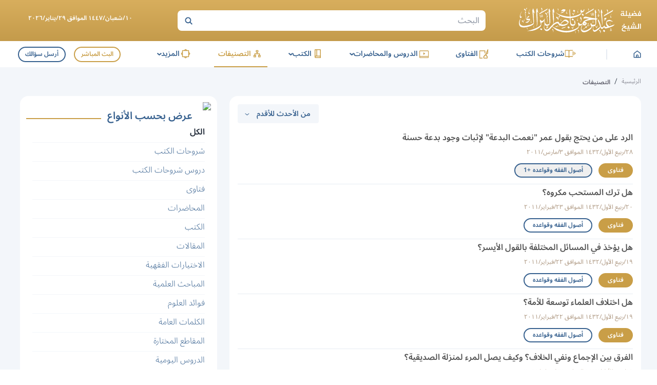

--- FILE ---
content_type: text/html; charset=utf-8
request_url: https://sh-albarrak.com/categories/all?category=30&page=2
body_size: 13116
content:
<!DOCTYPE html><html lang="ar" dir="rtl"><head><meta charSet="utf-8" data-next-head=""/><meta name="viewport" content="width=device-width" data-next-head=""/><link rel="icon" type="image/x-icon" sizes="32x32" href="/favicon.ico" data-next-head=""/><title data-next-head="">التصنيفات - الموقع الرسمي لـفضيلة الشيخ عبدالرحمن ناصر البراك</title><meta name="robots" content="noindex, follow" data-next-head=""/><meta property="og:image" content="/images/cover-alb.jpeg" data-next-head=""/><meta property="og:title" content="التصنيفات - الموقع الرسمي لـفضيلة الشيخ عبدالرحمن ناصر البراك" data-next-head=""/><meta property="og:site_name" content="الموقع الرسمي لـفضيلة الشيخ عبدالرحمن ناصر البراك" data-next-head=""/><meta property="og:type" content="website" data-next-head=""/><meta property="og:url" content="https://sh-albarrak.com/categories/all?category=30&amp;page=2" data-next-head=""/><meta property="og:description" content="التصنيفات" data-next-head=""/><meta name="description" content="التصنيفات" data-next-head=""/><meta name="twitter:description" content="التصنيفات" data-next-head=""/><meta name="twitter:image" content="/images/cover-alb.jpeg" data-next-head=""/><meta name="twitter:title" content="التصنيفات - الموقع الرسمي لـفضيلة الشيخ عبدالرحمن ناصر البراك" data-next-head=""/><meta name="twitter:site" content="@sh_barrak" data-next-head=""/><meta name="theme-color" content="#C99E47" data-next-head=""/><link rel="preload" as="font" type="font/woff2" href="/_next/static/media/noto-sans-arabic-symbols-wght-normal.18c2bbbc.woff2" crossorigin="anonymous"/><link rel="preload" as="font" type="font/woff2" href="/_next/static/media/noto-sans-arabic-latin-wght-normal.4c61e176.woff2" crossorigin="anonymous"/><link rel="preload" as="font" type="font/woff2" href="/_next/static/media/noto-sans-arabic-arabic-wght-normal.655cdb0d.woff2" crossorigin="anonymous"/><link data-next-font="size-adjust" rel="preconnect" href="/" crossorigin="anonymous"/><link rel="preload" href="/_next/static/chunks/059b1fdd9c4dfb39.css" as="style"/><link rel="stylesheet" href="/_next/static/chunks/059b1fdd9c4dfb39.css" data-n-g=""/><noscript data-n-css=""></noscript><script src="/_next/static/chunks/e498f29ef22bb9b5.js" defer=""></script><script src="/_next/static/chunks/9d33274b2ff3f8c7.js" defer=""></script><script src="/_next/static/chunks/0fd53d29af0f4f8f.js" defer=""></script><script src="/_next/static/chunks/d4c782e9887cfa62.js" defer=""></script><script src="/_next/static/chunks/65170d62faaed9e2.js" defer=""></script><script src="/_next/static/chunks/turbopack-ac0eabc7c39875c1.js" defer=""></script><script src="/_next/static/chunks/39c58086d41e8820.js" defer=""></script><script src="/_next/static/chunks/bf3e7c0ddd99e2d4.js" defer=""></script><script src="/_next/static/chunks/4aaf4c6365448f7f.js" defer=""></script><script src="/_next/static/chunks/e8561138b60948af.js" defer=""></script><script src="/_next/static/chunks/14d634eefefa55df.js" defer=""></script><script src="/_next/static/chunks/7c1a9dc8298e0889.js" defer=""></script><script src="/_next/static/chunks/turbopack-9717919e0cab1097.js" defer=""></script><script src="/_next/static/5L6tatxjCnUzpQSLHcRts/_ssgManifest.js" defer=""></script><script src="/_next/static/5L6tatxjCnUzpQSLHcRts/_buildManifest.js" defer=""></script></head><body class="scroll-smooth"><noscript><iframe data-name="google-tag-manager" src="https://www.googletagmanager.com/ns.html?id=GTM-W66N2JZ" height="0" width="0" style="display:none;visibility:hidden"></iframe></noscript><div id="__next"><div class="font-primary font-light"><div class="drawer"><input id="app-sidebar" type="checkbox" class="drawer-toggle"/><div class="drawer-content flex flex-col"><div class="gradient-gold sticky top-0 md:block hidden z-30"><div class="container py-1 flex justify-between items-center relative"><a data-sut="d-albarrak-logo" aria-label="الصفحة الرئيسية" href="/"><picture><source media="(max-width: 1239px)" srcSet="/_next/static/media/logo-gold.fdd7f3aa.svg"/><source media="(min-width: 1240px)" srcSet="/_next/static/media/logo.490d3318.svg"/><img src="/_next/static/media/logo-gold.fdd7f3aa.svg" class="max-w-[150px] xxs:max-w-[200px] md:max-w-[300px]" alt="" width="238" height="50" decoding="async" style="color:transparent"/></picture></a><div data-sut="desktop-search" class="max-w-[600px] flex-1"><div class="flex-1 search-header"><form data-sut="search-form" action="/search" method="GET"><input type="search" aria-label="البحث" placeholder="البحث" name="q"/><button type="submit" value="OK" aria-label="بحث"><svg width="18" height="18" viewBox="0 0 18 18" fill="transparent"><path d="M12.3555 12.3556L16.3555 16.3556" stroke="currentColor" stroke-width="2"></path><circle cx="8.43795" cy="8.43799" r="4.96653" transform="rotate(-45 8.43795 8.43799)" stroke="currentColor" stroke-width="2"></circle></svg></button></form></div></div><div class="max-w-[250px] flex-1 text-center px-1"><div class="text-xs mb-1 font-semibold text-white" data-sut="full-day-today">١٠/شعبان/١٤٤٧ الموافق ٢٩/يناير/٢٠٢٦</div></div></div></div><header class="header hidden md:flex bg-white z-20 no-print"><div class="box-shadow container w-full hidden md:flex justify-between items-center"><div class="flex items-center justify-between flex-1 max-w-[950px]" data-sut="d-main-menu" itemScope="" itemType="http://www.schema.org/SiteNavigationElement"><div class="flex items-center justify-center"><a class="flex" aria-label="الصفحة الرئيسية" href="/"><img alt="logo" loading="lazy" width="15" height="15" decoding="async" data-nimg="1" class="" style="color:transparent" src="/_next/static/media/home-blue.0439ad71.svg"/></a></div><div class="bg-primaryLight2 mx-3 w-xxs h-[20px]"></div><div itemProp="name"><a class="nav-item mb-0 nav-item-active" data-sut="" itemProp="url" href="/books-explanations"><div class="flex"><img alt="logo" loading="lazy" width="24" height="24" decoding="async" data-nimg="1" class="" style="color:transparent" src="/_next/static/media/Books-Explanation-gold.aff2cb75.svg"/></div>شروحات الكتب</a></div><div itemProp="name"><a class="nav-item mb-0 nav-item-active" data-sut="" itemProp="url" href="/fatwas"><div class="flex"><img alt="logo" loading="lazy" width="24" height="24" decoding="async" data-nimg="1" class="" style="color:transparent" src="/_next/static/media/Fatwa-gold.0cf63f8e.svg"/></div>الفتاوى</a></div><div data-sut="d-lecture-dp" class="group relative inline-flex justify-center rounded"><div role="button" tabindex="0" class="hover:cursor-text nav-item nav-item-active" data-sut="" itemProp="name"><div class="flex"><img alt="logo" loading="lazy" width="24" height="24" decoding="async" data-nimg="1" class="" style="color:transparent" src="/_next/static/media/Lectures-gold.98f242a6.svg"/></div>الدروس والمحاضرات<span class="rotate-90 leading-0 text-xl">‹</span></div><div class="dropdown-menu-h min-w-[200px] inset-x-0"><ul class="my-1 relative z-10"><li itemProp="name" class=""><a itemProp="url" class="hover:text-secondary font-normal text-primary pr-3 my-2 transition" href="/daily-lessons">الدروس اليومية</a></li><li itemProp="name" class=""><a itemProp="url" class="hover:text-secondary font-normal text-primary pr-3 my-2 transition" href="/lectures">المحاضرات</a></li><li itemProp="name" class=""><a itemProp="url" class="hover:text-secondary font-normal text-primary pr-3 my-2 transition" href="/public-speeches">الكلمات العامة</a></li></ul><img alt="zh" loading="lazy" width="170" height="370" decoding="async" data-nimg="1" class="rotate-[117deg] absolute z-0 bottom-[-195px] left-0" style="color:transparent" srcSet="/_next/image?url=%2F_next%2Fstatic%2Fmedia%2FbigZh.f8eea01e.png&amp;w=256&amp;q=75 1x, /_next/image?url=%2F_next%2Fstatic%2Fmedia%2FbigZh.f8eea01e.png&amp;w=384&amp;q=75 2x" src="/_next/image?url=%2F_next%2Fstatic%2Fmedia%2FbigZh.f8eea01e.png&amp;w=384&amp;q=75"/></div></div><div data-sut="d-lecture-dp" class="group relative inline-flex justify-center rounded"><div role="button" tabindex="0" class="hover:cursor-text nav-item nav-item-active" data-sut="" itemProp="name"><div class="flex"><img alt="logo" loading="lazy" width="24" height="24" decoding="async" data-nimg="1" class="" style="color:transparent" src="/_next/static/media/Books-gold.4ef4a7cf.svg"/></div>الكتب<span class="rotate-90 leading-0 text-xl">‹</span></div><div class="dropdown-menu-h min-w-[200px] inset-x-0"><ul class="my-1 relative z-10"><li itemProp="name" class=""><a itemProp="url" class="hover:text-secondary font-normal text-primary pr-3 my-2 transition" href="/books">الكتب النصية</a></li><li itemProp="name" class=""><a itemProp="url" class="hover:text-secondary font-normal text-primary pr-3 my-2 transition" href="/audio-books">الكتب الصوتية</a></li></ul><img alt="zh" loading="lazy" width="170" height="370" decoding="async" data-nimg="1" class="rotate-[117deg] absolute z-0 bottom-[-195px] left-0" style="color:transparent" srcSet="/_next/image?url=%2F_next%2Fstatic%2Fmedia%2FbigZh.f8eea01e.png&amp;w=256&amp;q=75 1x, /_next/image?url=%2F_next%2Fstatic%2Fmedia%2FbigZh.f8eea01e.png&amp;w=384&amp;q=75 2x" src="/_next/image?url=%2F_next%2Fstatic%2Fmedia%2FbigZh.f8eea01e.png&amp;w=384&amp;q=75"/></div></div><div itemProp="name"><a class="nav-item mb-0 text-secondary border-secondary" data-sut="" itemProp="url" href="/categories/all"><div class="flex"><img alt="logo" loading="lazy" width="24" height="24" decoding="async" data-nimg="1" class="" style="color:transparent" src="/_next/static/media/Categories-gold.24ab12b7.svg"/></div>التصنيفات</a></div><div data-sut="d-more-dp" class="group relative inline-flex justify-center rounded"><div role="button" tabindex="0" class="hover:cursor-text nav-item nav-item-active" data-sut="" itemProp="name"><div class="flex"><img alt="logo" loading="lazy" width="24" height="24" decoding="async" data-nimg="1" class="" style="color:transparent" src="/_next/static/media/more-gold.c8e63016.svg"/></div>المزيد<span class="rotate-90 leading-0 text-xl">‹</span></div><div class="dropdown-menu-h min-w-[340px] right-0"><div class="grid grid-cols-2 gap-2 p-3"><div><div class=""><p class="text-secondary font-semibold border-b border-primaryLight2 mb-1 text-sm py-1"><span class="pl-1 text-xxs">■</span>المباحث والإختيارات</p><ul class=" relative z-10"><li itemProp="name" class="text-sm"><a itemProp="url" class="hover:text-secondary font-normal text-primary  my-2 transition" href="/scientific-researches">مباحث علمية</a></li><li itemProp="name" class="text-sm"><a itemProp="url" class="hover:text-secondary font-normal text-primary  my-2 transition" href="/fiqhi-selections">اختيارات فقهية</a></li></ul></div><div class=""><p class="text-secondary font-semibold border-b border-primaryLight2 mb-1 text-sm py-1"><span class="pl-1 text-xxs">■</span>المختارات</p><ul class=" relative z-10"><li itemProp="name" class="text-sm"><a itemProp="url" class="hover:text-secondary font-normal text-primary  my-2 transition" href="/selected-videos">مقاطع مختارة</a></li><li itemProp="name" class="text-sm"><a itemProp="url" class="hover:text-secondary font-normal text-primary  my-2 transition" href="/articles">المقالات</a></li><li itemProp="name" class="text-sm"><a itemProp="url" class="hover:text-secondary font-normal text-primary  my-2 transition" href="/science-benefits">فوائد العلوم</a></li></ul></div></div><div><div class=""><p class="text-secondary font-semibold border-b border-primaryLight2 mb-1 text-sm py-1"><span class="pl-1 text-xxs">■</span>مع الشيخ</p><ul class=" relative z-10"><li itemProp="name" class="text-sm"><a itemProp="url" class="hover:text-secondary font-normal text-primary  my-2 transition" href="/about">سيرة الشيخ</a></li><li itemProp="name" class="text-sm"><a itemProp="url" class="hover:text-secondary font-normal text-primary  my-2 transition" href="/lessons-list">المناشط</a></li><li itemProp="name" class="text-sm"><a itemProp="url" class="hover:text-secondary font-normal text-primary  my-2 transition" href="/live">البث المباشر</a></li><li itemProp="name" class="text-sm"><a itemProp="url" class="hover:text-secondary font-normal text-primary  my-2 transition" href="/ask-question">اسأل الشيخ</a></li><li itemProp="name" class="text-sm"><a itemProp="url" class="hover:text-secondary font-normal text-primary  my-2 transition" href="/recitations">تلاوات الشيخ</a></li></ul></div></div></div><img alt="zh" loading="lazy" width="170" height="370" decoding="async" data-nimg="1" class="rotate-[117deg] absolute z-0 bottom-[-170px] left-0" style="color:transparent" srcSet="/_next/image?url=%2F_next%2Fstatic%2Fmedia%2FbigZh.f8eea01e.png&amp;w=256&amp;q=75 1x, /_next/image?url=%2F_next%2Fstatic%2Fmedia%2FbigZh.f8eea01e.png&amp;w=384&amp;q=75 2x" src="/_next/image?url=%2F_next%2Fstatic%2Fmedia%2FbigZh.f8eea01e.png&amp;w=384&amp;q=75"/></div></div></div><div class="flex" data-sut="d-live-ask"><a data-sut="live-link" class="px-2 py-xs hover:bg-secondary hover:text-white font-semibold text-secondary border-2 border-secondary items-center justify-center transition mx-2 my-xs text-xs rounded-full" href="/live">البث المباشر</a><a class="m-xs border-primary border-2 font-semibold hover:bg-primary transition hover:text-white text-primary text-xs px-2 py-xs items-center rounded-full" href="/ask-question">أرسل سؤالك</a></div></div></header><div class="bg-white sticky top-0 md:hidden flex z-20 no-print"><div class="w-full"><div class="flex-col justify-between md:hidden flex"><div class="header relative"><div class="container flex items-center w-full justify-between py-1"><label tabindex="0" class="w-40 h-40 text-primary rounded-full flex items-center justify-center text-xl hover:bg-lightBlue mr-xs py-xs" data-sut="sidebar-menu" aria-label="افتح القائمة الجانبية" for="app-sidebar">☰</label><div class="flex-1 flex items-center justify-center"><a class="flex" aria-label="الصفحة الرئيسية" data-sut="m-albarrak-logo" href="/"><picture><source media="(max-width: 1239px)" srcSet="/_next/static/media/logo-gold.fdd7f3aa.svg"/><source media="(min-width: 1240px)" srcSet="/_next/static/media/logo.490d3318.svg"/><img src="/_next/static/media/logo-gold.fdd7f3aa.svg" class="max-w-[150px] xxs:max-w-[200px] md:max-w-[300px]" alt="" width="238" height="50" decoding="async" style="color:transparent"/></picture></a></div><button type="button" data-sut="search-show" aria-label="ابحث" class="w-[34px] h-[34px]"><span class="hover:bg-lightBlue leading-0 rounded-full flex p-1"><img alt="info" loading="lazy" width="18" height="18" decoding="async" data-nimg="1" class="" style="color:transparent" srcSet="/_next/image?url=%2F_next%2Fstatic%2Fmedia%2Fsearch.aa70af4c.png&amp;w=32&amp;q=75 1x, /_next/image?url=%2F_next%2Fstatic%2Fmedia%2Fsearch.aa70af4c.png&amp;w=48&amp;q=75 2x" src="/_next/image?url=%2F_next%2Fstatic%2Fmedia%2Fsearch.aa70af4c.png&amp;w=48&amp;q=75"/></span></button><div data-sut="laptop-live-ask" class="items-center sm:flex hidden"><a data-sut="live-link" class="px-2 py-xs hover:bg-secondary hover:text-white font-semibold text-secondary border-2 border-secondary items-center justify-center transition mx-2 my-xs text-xs rounded-full" href="/live">البث المباشر</a><a class="m-xs border-primary border-2 font-semibold hover:bg-primary transition hover:text-white text-primary text-xs px-2 py-xs items-center rounded-full" href="/ask-question">أرسل سؤالك</a></div></div><div data-sut="mobile-search" class="transition-all ease-in-out max-h-0 p-0"></div></div></div></div></div><div class="w-full md:min-h-[calc(100vh-294px)] sm:min-h-[calc(100vh-396px)] min-h-[calc(100vh-376px)] "><div class="bg-lightBlue py-3"><nav class="flex items-baseline no-print breadcrumb"><ul class="container flex items-center flex-wrap" data-sut="breadcrumb"><a class="pl-1 text-breadcrumb whitespace-nowrap text-xs hover:text-secondary hover:underline" data-sut="home" href="/">الرئيسية</a><li><span class="pl-1">/</span><span data-sut="label" class="pl-1 text-breadcrumb text-xs font-semibold">التصنيفات</span></li></ul></nav></div><div class="container flex sm:flex-row flex-col-reverse justify-between w-full"><div data-sut="main" class="sm:w-[calc(100%-416px)]"><div class="bg-white relative mb-3 p-3 rounded-2xl"><div class="flex flex-wrap undefined justify-between sm:justify-end"><div class="sm:mx-w-[160px] flex flex-1"><div data-sut="order-component" class="group order-list"><div class="order-btn"><span class="mx-1 font-semibold whitespace-nowrap" data-sut="desc">من الأحدث للأقدم</span><span class="rotate-90 group-hover:rotate-270 leading-0 text-xl mx-1">‹</span></div><div class="dropdown-menu"><button type="button" class="hidden " data-sut="option-desc"><span class="mx-1">من الأحدث للأقدم</span><span class="filter-arrow rotate-270">«</span></button><button type="button" class="filter-item" data-sut="option-asc"><span class="mx-1">من الأقدم للأحدث</span><span class="filter-arrow rotate-90">«</span></button></div></div></div><button type="button" data-sut="filter-button" class="sm:hidden xs:w-[48%] xxs:w-[40%] w-[30%] mr-2 flex justify-center items-center py-1 rounded-md bg-lightBlue text-primary font-semibold hover:opacity-75"><span class="text-sm mr-1">فلترة</span></button></div><div data-sut="all"><div data-sut="infinity-scroll"><ul class="mt-2"><li data-sut="list-item" class="b-border-main last:border-0 text-right flex flex-col items-start py-xs w-full has-tags" data-sut-release-date="٢٨/ربيع الأول/١٤٣٢ الموافق ٣/مارس/٢٠١١"><div class="w-full"><a class="flex pl-2 mb-1 transition post-title" data-sut="post-title" aria-label="الرد على من يحتج بقول عمر &quot;نعمت البدعة&quot; لإثبات وجود بدعة حسنة" href="/fatwas/35975">الرد على من يحتج بقول عمر &quot;نعمت البدعة&quot; لإثبات وجود بدعة حسنة</a></div><div class="flex justify-between mb-1 items-center w-full post-date"><span data-sut="post-date" data-sut-release-date="٢٨/ربيع الأول/١٤٣٢ الموافق ٣/مارس/٢٠١١" class="post-date">٢٨/ربيع الأول/١٤٣٢ الموافق ٣/مارس/٢٠١١</span></div><div class="flex flex-wrap mt-xs"><a data-sut="post-type" class="tag-style post-type" href="/fatwas">فتاوى</a><button class="tag-style post-topic"><span class="truncate max-w-[125px]">أصول الفقه وقواعده</span><span class="mr-xs">+<!-- -->1</span></button></div></li><li data-sut="list-item" class="b-border-main last:border-0 text-right flex flex-col items-start py-xs w-full has-tags" data-sut-release-date="٢٠/ربيع الأول/١٤٣٢ الموافق ٢٣/فبراير/٢٠١١"><div class="w-full"><a class="flex pl-2 mb-1 transition post-title" data-sut="post-title" aria-label="هل ترك المستحب مكروه؟" href="/fatwas/35895">هل ترك المستحب مكروه؟</a></div><div class="flex justify-between mb-1 items-center w-full post-date"><span data-sut="post-date" data-sut-release-date="٢٠/ربيع الأول/١٤٣٢ الموافق ٢٣/فبراير/٢٠١١" class="post-date">٢٠/ربيع الأول/١٤٣٢ الموافق ٢٣/فبراير/٢٠١١</span></div><div class="flex flex-wrap mt-xs"><a data-sut="post-type" class="tag-style post-type" href="/fatwas">فتاوى</a><a aria-label="أصول الفقه وقواعده" title="أصول الفقه وقواعده" class="tag-style post-topic" data-sut="post-topic-category" href="/fatwas?category=30">أصول الفقه وقواعده</a></div></li><li data-sut="list-item" class="b-border-main last:border-0 text-right flex flex-col items-start py-xs w-full has-tags" data-sut-release-date="١٩/ربيع الأول/١٤٣٢ الموافق ٢٢/فبراير/٢٠١١"><div class="w-full"><a class="flex pl-2 mb-1 transition post-title" data-sut="post-title" aria-label="هل يؤخذ في المسائل المختلفة بالقول الأيسر؟" href="/fatwas/35838">هل يؤخذ في المسائل المختلفة بالقول الأيسر؟</a></div><div class="flex justify-between mb-1 items-center w-full post-date"><span data-sut="post-date" data-sut-release-date="١٩/ربيع الأول/١٤٣٢ الموافق ٢٢/فبراير/٢٠١١" class="post-date">١٩/ربيع الأول/١٤٣٢ الموافق ٢٢/فبراير/٢٠١١</span></div><div class="flex flex-wrap mt-xs"><a data-sut="post-type" class="tag-style post-type" href="/fatwas">فتاوى</a><a aria-label="أصول الفقه وقواعده" title="أصول الفقه وقواعده" class="tag-style post-topic" data-sut="post-topic-category" href="/fatwas?category=30">أصول الفقه وقواعده</a></div></li><li data-sut="list-item" class="b-border-main last:border-0 text-right flex flex-col items-start py-xs w-full has-tags" data-sut-release-date="١٩/ربيع الأول/١٤٣٢ الموافق ٢٢/فبراير/٢٠١١"><div class="w-full"><a class="flex pl-2 mb-1 transition post-title" data-sut="post-title" aria-label="هل اختلاف العلماء توسعة للأمة؟" href="/fatwas/35829">هل اختلاف العلماء توسعة للأمة؟</a></div><div class="flex justify-between mb-1 items-center w-full post-date"><span data-sut="post-date" data-sut-release-date="١٩/ربيع الأول/١٤٣٢ الموافق ٢٢/فبراير/٢٠١١" class="post-date">١٩/ربيع الأول/١٤٣٢ الموافق ٢٢/فبراير/٢٠١١</span></div><div class="flex flex-wrap mt-xs"><a data-sut="post-type" class="tag-style post-type" href="/fatwas">فتاوى</a><a aria-label="أصول الفقه وقواعده" title="أصول الفقه وقواعده" class="tag-style post-topic" data-sut="post-topic-category" href="/fatwas?category=30">أصول الفقه وقواعده</a></div></li><li data-sut="list-item" class="b-border-main last:border-0 text-right flex flex-col items-start py-xs w-full has-tags" data-sut-release-date="١٩/ربيع الأول/١٤٣٢ الموافق ٢٢/فبراير/٢٠١١"><div class="w-full"><a class="flex pl-2 mb-1 transition post-title" data-sut="post-title" aria-label="الفرق بين الإجماع ونفي الخلاف؟ وكيف يصل المرء لمنزلة الصديقية؟" href="/fatwas/35828">الفرق بين الإجماع ونفي الخلاف؟ وكيف يصل المرء لمنزلة الصديقية؟</a></div><div class="flex justify-between mb-1 items-center w-full post-date"><span data-sut="post-date" data-sut-release-date="١٩/ربيع الأول/١٤٣٢ الموافق ٢٢/فبراير/٢٠١١" class="post-date">١٩/ربيع الأول/١٤٣٢ الموافق ٢٢/فبراير/٢٠١١</span></div><div class="flex flex-wrap mt-xs"><a data-sut="post-type" class="tag-style post-type" href="/fatwas">فتاوى</a><a aria-label="أصول الفقه وقواعده" title="أصول الفقه وقواعده" class="tag-style post-topic" data-sut="post-topic-category" href="/fatwas?category=30">أصول الفقه وقواعده</a></div></li><li data-sut="list-item" class="b-border-main last:border-0 text-right flex flex-col items-start py-xs w-full has-tags" data-sut-release-date="١٠/ربيع الأول/١٤٣٢ الموافق ١٣/فبراير/٢٠١١"><div class="w-full"><a class="flex pl-2 mb-1 transition post-title" data-sut="post-title" aria-label="هل اختلاف العلماء رحمة؟" href="/fatwas/35782">هل اختلاف العلماء رحمة؟</a></div><div class="flex justify-between mb-1 items-center w-full post-date"><span data-sut="post-date" data-sut-release-date="١٠/ربيع الأول/١٤٣٢ الموافق ١٣/فبراير/٢٠١١" class="post-date">١٠/ربيع الأول/١٤٣٢ الموافق ١٣/فبراير/٢٠١١</span></div><div class="flex flex-wrap mt-xs"><a data-sut="post-type" class="tag-style post-type" href="/fatwas">فتاوى</a><a aria-label="أصول الفقه وقواعده" title="أصول الفقه وقواعده" class="tag-style post-topic" data-sut="post-topic-category" href="/fatwas?category=30">أصول الفقه وقواعده</a></div></li><li data-sut="list-item" class="b-border-main last:border-0 text-right flex flex-col items-start py-xs w-full has-tags" data-sut-release-date="٢/ربيع الأول/١٤٣٢ الموافق ٥/فبراير/٢٠١١"><div class="w-full"><a class="flex pl-2 mb-1 transition post-title" data-sut="post-title" aria-label="ما الفرق بين الاختلاف والتنازع في المسائل الشرعية؟" href="/fatwas/35758">ما الفرق بين الاختلاف والتنازع في المسائل الشرعية؟</a></div><div class="flex justify-between mb-1 items-center w-full post-date"><span data-sut="post-date" data-sut-release-date="٢/ربيع الأول/١٤٣٢ الموافق ٥/فبراير/٢٠١١" class="post-date">٢/ربيع الأول/١٤٣٢ الموافق ٥/فبراير/٢٠١١</span></div><div class="flex flex-wrap mt-xs"><a data-sut="post-type" class="tag-style post-type" href="/fatwas">فتاوى</a><a aria-label="أصول الفقه وقواعده" title="أصول الفقه وقواعده" class="tag-style post-topic" data-sut="post-topic-category" href="/fatwas?category=30">أصول الفقه وقواعده</a></div></li><li data-sut="list-item" class="b-border-main last:border-0 text-right flex flex-col items-start py-xs w-full has-tags" data-sut-release-date="٢/ربيع الأول/١٤٣٢ الموافق ٥/فبراير/٢٠١١"><div class="w-full"><a class="flex pl-2 mb-1 transition post-title" data-sut="post-title" aria-label="ما الفرق بين العام والمطلق والخاص والمقيد في أصول الفقه؟" href="/fatwas/35754">ما الفرق بين العام والمطلق والخاص والمقيد في أصول الفقه؟</a></div><div class="flex justify-between mb-1 items-center w-full post-date"><span data-sut="post-date" data-sut-release-date="٢/ربيع الأول/١٤٣٢ الموافق ٥/فبراير/٢٠١١" class="post-date">٢/ربيع الأول/١٤٣٢ الموافق ٥/فبراير/٢٠١١</span></div><div class="flex flex-wrap mt-xs"><a data-sut="post-type" class="tag-style post-type" href="/fatwas">فتاوى</a><a aria-label="أصول الفقه وقواعده" title="أصول الفقه وقواعده" class="tag-style post-topic" data-sut="post-topic-category" href="/fatwas?category=30">أصول الفقه وقواعده</a></div></li><li data-sut="list-item" class="b-border-main last:border-0 text-right flex flex-col items-start py-xs w-full has-tags" data-sut-release-date="٢٩/صفر/١٤٣٢ الموافق ٢/فبراير/٢٠١١"><div class="w-full"><a class="flex pl-2 mb-1 transition post-title" data-sut="post-title" aria-label="ما الفرق بين تقديم الشيء على سببه وتقديمه على شرطه؟" href="/fatwas/35731">ما الفرق بين تقديم الشيء على سببه وتقديمه على شرطه؟</a></div><div class="flex justify-between mb-1 items-center w-full post-date"><span data-sut="post-date" data-sut-release-date="٢٩/صفر/١٤٣٢ الموافق ٢/فبراير/٢٠١١" class="post-date">٢٩/صفر/١٤٣٢ الموافق ٢/فبراير/٢٠١١</span></div><div class="flex flex-wrap mt-xs"><a data-sut="post-type" class="tag-style post-type" href="/fatwas">فتاوى</a><a aria-label="أصول الفقه وقواعده" title="أصول الفقه وقواعده" class="tag-style post-topic" data-sut="post-topic-category" href="/fatwas?category=30">أصول الفقه وقواعده</a></div></li><li data-sut="list-item" class="b-border-main last:border-0 text-right flex flex-col items-start py-xs w-full has-tags" data-sut-release-date="٢٥/صفر/١٤٣٢ الموافق ٢٩/يناير/٢٠١١"><div class="w-full"><a class="flex pl-2 mb-1 transition post-title" data-sut="post-title" aria-label="هل ينحصر الإجماع في عصر الصحابة فقط؟" href="/fatwas/35603">هل ينحصر الإجماع في عصر الصحابة فقط؟</a></div><div class="flex justify-between mb-1 items-center w-full post-date"><span data-sut="post-date" data-sut-release-date="٢٥/صفر/١٤٣٢ الموافق ٢٩/يناير/٢٠١١" class="post-date">٢٥/صفر/١٤٣٢ الموافق ٢٩/يناير/٢٠١١</span></div><div class="flex flex-wrap mt-xs"><a data-sut="post-type" class="tag-style post-type" href="/fatwas">فتاوى</a><a aria-label="أصول الفقه وقواعده" title="أصول الفقه وقواعده" class="tag-style post-topic" data-sut="post-topic-category" href="/fatwas?category=30">أصول الفقه وقواعده</a></div></li></ul><div class="w-full flex justify-center items-center"><a data-sut="load-more" class="bg-primary hover:bg-primaryDark rounded-full px-4 py-1 text-white flex justify-center" href="/categories/all?category=30&amp;order=undefined&amp;after=YXJyYXljb25uZWN0aW9uOjExMzM3Ng==">تحميل المزيد</a></div></div></div></div></div><div class="sm:mr-3  sm:px-1 sm:w-[400px] sm:flex flex-col hidden"><div class="side-left-block " data-sut="content-type-sideLeft"><div class="flex items-baseline "><img alt="icon" loading="lazy" width="28" height="30" decoding="async" data-nimg="1" style="color:transparent" srcSet="/_next/image?url=%2F_next%2Fstatic%2Fmedia%2Fglobal2%40.3015d00d.png&amp;w=32&amp;q=75 1x, /_next/image?url=%2F_next%2Fstatic%2Fmedia%2Fglobal2%40.3015d00d.png&amp;w=64&amp;q=75 2x" src="/_next/image?url=%2F_next%2Fstatic%2Fmedia%2Fglobal2%40.3015d00d.png&amp;w=64&amp;q=75"/><p class="h-home text-primary font-semibold xs:text-xl mr-1">عرض بحسب الأنواع</p><hr class="h-xxs bg-secondary mr-2 flex-1 border-0 "/></div><ul data-sut="types-filter" class="mx-2"><li><a data-sut="all" class="flex items-center pb-1 border-b border-lightBlue  my-xs hover:text-secondary
                font-semibold" href="/categories/all?category=30"><span class="flex-1">الكل</span></a></li><li><a data-sut="books-explanations" class="flex items-center pb-1 border-b border-lightBlue  my-xs hover:text-secondary
                text-primary" href="/categories/books-explanations?category=30"><span class="flex-1">شروحات الكتب</span></a></li><li><a data-sut="books-explanations-lessons" class="flex items-center pb-1 border-b border-lightBlue  my-xs hover:text-secondary
                text-primary" href="/categories/books-explanations-lessons?category=30"><span class="flex-1">دروس شروحات الكتب</span></a></li><li><a data-sut="fatwas" class="flex items-center pb-1 border-b border-lightBlue  my-xs hover:text-secondary
                text-primary" href="/categories/fatwas?category=30"><span class="flex-1">فتاوى</span></a></li><li><a data-sut="lectures" class="flex items-center pb-1 border-b border-lightBlue  my-xs hover:text-secondary
                text-primary" href="/categories/lectures?category=30"><span class="flex-1">المحاضرات</span></a></li><li><a data-sut="books" class="flex items-center pb-1 border-b border-lightBlue  my-xs hover:text-secondary
                text-primary" href="/categories/books?category=30"><span class="flex-1">الكتب</span></a></li><li><a data-sut="articles" class="flex items-center pb-1 border-b border-lightBlue  my-xs hover:text-secondary
                text-primary" href="/categories/articles?category=30"><span class="flex-1">المقالات</span></a></li><li><a data-sut="fiqhi-selections" class="flex items-center pb-1 border-b border-lightBlue  my-xs hover:text-secondary
                text-primary" href="/categories/fiqhi-selections?category=30"><span class="flex-1">الاختيارات الفقهية</span></a></li><li><a data-sut="scientific-researches" class="flex items-center pb-1 border-b border-lightBlue  my-xs hover:text-secondary
                text-primary" href="/categories/scientific-researches?category=30"><span class="flex-1">المباحث العلمية</span></a></li><li><a data-sut="science-benefits" class="flex items-center pb-1 border-b border-lightBlue  my-xs hover:text-secondary
                text-primary" href="/categories/science-benefits?category=30"><span class="flex-1">فوائد العلوم</span></a></li><li><a data-sut="public-speeches" class="flex items-center pb-1 border-b border-lightBlue  my-xs hover:text-secondary
                text-primary" href="/categories/public-speeches?category=30"><span class="flex-1">الكلمات العامة</span></a></li><li><a data-sut="selected-videos" class="flex items-center pb-1 border-b border-lightBlue  my-xs hover:text-secondary
                text-primary" href="/categories/selected-videos?category=30"><span class="flex-1">المقاطع المختارة</span></a></li><li><a data-sut="daily-lessons" class="flex items-center pb-1 border-b border-lightBlue  my-xs hover:text-secondary
                text-primary" href="/categories/daily-lessons?category=30"><span class="flex-1">الدروس اليومية</span></a></li></ul></div><div class="side-left-block"><div class="flex items-center "><img alt="list" loading="lazy" width="32" height="32" decoding="async" data-nimg="1" class="" style="color:transparent" srcSet="/_next/image?url=%2F_next%2Fstatic%2Fmedia%2FList.be00ef1d.png&amp;w=32&amp;q=75 1x, /_next/image?url=%2F_next%2Fstatic%2Fmedia%2FList.be00ef1d.png&amp;w=64&amp;q=75 2x" src="/_next/image?url=%2F_next%2Fstatic%2Fmedia%2FList.be00ef1d.png&amp;w=64&amp;q=75"/><p class="h-home text-primary font-semibold xs:text-xl mr-1">البحث في التصنيف</p><hr class="h-xxs bg-secondary mr-2 flex-1 border-0 mb-[10px] self-end"/></div><form class="flex bg-white rounded-full border hover:border-secondary my-2 relative" method="post"><button class="flex items-center outline-none cursor-pointer pr-1 border-0 text-primary" type="submit" value="OK" aria-label="بحث"><svg width="18" height="18" viewBox="0 0 18 18" fill="transparent"><path d="M12.3555 12.3556L16.3555 16.3556" stroke="currentColor" stroke-width="2"></path><circle cx="8.43795" cy="8.43799" r="4.96653" transform="rotate(-45 8.43795 8.43799)" stroke="currentColor" stroke-width="2"></circle></svg></button><div class="w-[90%]" role="combobox" aria-expanded="false" aria-haspopup="listbox" aria-labelledby="downshift-8918-label"><input aria-autocomplete="list" aria-labelledby="downshift-8918-label" autoComplete="off" id="downshift-8918-input" placeholder="البحث" class="w-full text-right p-1 outline-none border-0 rounded-full pl-2 max-h-5" value=""/><ul role="listbox" aria-labelledby="downshift-8918-label" id="downshift-8918-menu" class="z-[99999] absolute shadow-lg rounded-md max-h-[400px] overflow-x-auto right-0 left-0 top-[34px] "></ul></div></form></div><div class="side-left-block" data-sut="desktop-topic-categories"><div class="flex items-center "><img alt="list" loading="lazy" width="32" height="32" decoding="async" data-nimg="1" class="" style="color:transparent" srcSet="/_next/image?url=%2F_next%2Fstatic%2Fmedia%2FList.be00ef1d.png&amp;w=32&amp;q=75 1x, /_next/image?url=%2F_next%2Fstatic%2Fmedia%2FList.be00ef1d.png&amp;w=64&amp;q=75 2x" src="/_next/image?url=%2F_next%2Fstatic%2Fmedia%2FList.be00ef1d.png&amp;w=64&amp;q=75"/><p class="h-home text-primary font-semibold xs:text-xl mr-1">التصنيف الموضوعي</p><hr class="h-xxs bg-secondary mr-2 flex-1 border-0 mb-[10px] self-end"/></div><div class="taxonomy-container sidebar-taxonomy-tree font-normal w-full" data-sut="topics-categories"><div class="w-full"><section data-sut="taxonomy-item" class="border-b rounded-none
      w-full relative text-base  
      "><div class="collapse rounded-none  bg-transparent p-0 border-0 text-base "><input type="checkbox" class="min-h-0 p-1 pe-2 z-10" name="my-accordion-1"/><div class="taxonomy-content min-h-0 p-1 pe-2 collapse-title"><div class="flex items-center w-full"><a aria-label="القرآن وعلومه" class="taxonomy-title hover:text-primary p-0  flex-1 relative z-10 " data-sut="taxonomy-title" href="/categories/all?category=1">القرآن وعلومه</a><div class="w-5 relative"><span class="rotate-90 left-0 absolute leading-0 transition-transform text-2xl">‹</span></div></div></div><div class="collapse-content"><div class="children-box rounded"></div></div></div></section><section data-sut="taxonomy-item" class="border-b rounded-none
      w-full relative text-base  
      "><div class="collapse rounded-none  bg-transparent p-0 border-0 text-base "><input type="checkbox" class="min-h-0 p-1 pe-2 z-10" name="my-accordion-5"/><div class="taxonomy-content min-h-0 p-1 pe-2 collapse-title"><div class="flex items-center w-full"><a aria-label="الحديث وعلومه" class="taxonomy-title hover:text-primary p-0  flex-1 relative z-10 " data-sut="taxonomy-title" href="/categories/all?category=5">الحديث وعلومه</a><div class="w-5 relative"><span class="rotate-90 left-0 absolute leading-0 transition-transform text-2xl">‹</span></div></div></div><div class="collapse-content"><div class="children-box rounded"></div></div></div></section><section data-sut="taxonomy-item" class="border-b rounded-none
      w-full relative text-base  
      "><div class="collapse rounded-none  bg-transparent p-0 border-0 text-base "><input type="checkbox" class="min-h-0 p-1 pe-2 z-10" name="my-accordion-8"/><div class="taxonomy-content min-h-0 p-1 pe-2 collapse-title"><div class="flex items-center w-full"><a aria-label="العقيدة" class="taxonomy-title hover:text-primary p-0  flex-1 relative z-10 " data-sut="taxonomy-title" href="/categories/all?category=8">العقيدة</a><div class="w-5 relative"><span class="rotate-90 left-0 absolute leading-0 transition-transform text-2xl">‹</span></div></div></div><div class="collapse-content"><div class="children-box rounded"></div></div></div></section><section data-sut="taxonomy-item" class="border-b rounded-none
      w-full relative text-base  
      "><div class="collapse rounded-none  bg-transparent p-0 border-0 text-base "><input type="checkbox" class="min-h-0 p-1 pe-2 z-10" name="my-accordion-29"/><div class="taxonomy-content min-h-0 p-1 pe-2 collapse-title"><div class="flex items-center w-full"><a aria-label="الفقه وأصوله" class="taxonomy-title hover:text-primary p-0  flex-1 relative z-10 text-primary font-medium " data-sut="taxonomy-title" href="/categories/all?category=29">الفقه وأصوله</a><div class="w-5 relative"><span class="rotate-90 left-0 absolute leading-0 transition-transform text-2xl">‹</span></div></div></div><div class="collapse-content"><div class="children-box rounded"></div></div></div></section><section data-sut="taxonomy-item" class="border-b rounded-none
      w-full relative text-base  
      "><div class="collapse rounded-none  bg-transparent p-0 border-0 text-base "><input type="checkbox" class="min-h-0 p-1 pe-2 z-10" name="my-accordion-106"/><div class="taxonomy-content min-h-0 p-1 pe-2 collapse-title"><div class="flex items-center w-full"><a aria-label="السياسة الشرعية" class="taxonomy-title hover:text-primary p-0  flex-1 relative z-10 " data-sut="taxonomy-title" href="/categories/all?category=106">السياسة الشرعية</a><div class="w-5 relative"><span class="rotate-90 left-0 absolute leading-0 transition-transform text-2xl">‹</span></div></div></div><div class="collapse-content"><div class="children-box rounded"></div></div></div></section><section data-sut="taxonomy-item" class="border-b rounded-none
      w-full relative text-base  
      "><div class="collapse rounded-none  bg-transparent p-0 border-0 text-base "><input type="checkbox" class="min-h-0 p-1 pe-2 z-10" name="my-accordion-109"/><div class="taxonomy-content min-h-0 p-1 pe-2 collapse-title"><div class="flex items-center w-full"><a aria-label="الآداب والأخلاق والأذكار" class="taxonomy-title hover:text-primary p-0  flex-1 relative z-10 " data-sut="taxonomy-title" href="/categories/all?category=109">الآداب والأخلاق والأذكار</a><div class="w-5 relative"><span class="rotate-90 left-0 absolute leading-0 transition-transform text-2xl">‹</span></div></div></div><div class="collapse-content"><div class="children-box rounded"></div></div></div></section><section data-sut="taxonomy-item" class="border-b rounded-none
      w-full relative text-base  
      "><div class="collapse rounded-none  bg-transparent p-0 border-0 text-base "><input type="checkbox" class="min-h-0 p-1 pe-2 z-10" name="my-accordion-122"/><div class="taxonomy-content min-h-0 p-1 pe-2 collapse-title"><div class="flex items-center w-full"><a aria-label="الدعوة والتربية" class="taxonomy-title hover:text-primary p-0  flex-1 relative z-10 " data-sut="taxonomy-title" href="/categories/all?category=122">الدعوة والتربية</a><div class="w-5 relative"><span class="rotate-90 left-0 absolute leading-0 transition-transform text-2xl">‹</span></div></div></div><div class="collapse-content"><div class="children-box rounded"></div></div></div></section><section data-sut="taxonomy-item" class="border-b rounded-none
      w-full relative text-base  
      "><div class="collapse rounded-none  bg-transparent p-0 border-0 text-base "><input type="checkbox" class="min-h-0 p-1 pe-2 z-10" name="my-accordion-132"/><div class="taxonomy-content min-h-0 p-1 pe-2 collapse-title"><div class="flex items-center w-full"><a aria-label="السير والتواريخ والتراجم" class="taxonomy-title hover:text-primary p-0  flex-1 relative z-10 " data-sut="taxonomy-title" href="/categories/all?category=132">السير والتواريخ والتراجم</a><div class="w-5 relative"><span class="rotate-90 left-0 absolute leading-0 transition-transform text-2xl">‹</span></div></div></div><div class="collapse-content"><div class="children-box rounded"></div></div></div></section><section data-sut="taxonomy-item" class="border-b rounded-none
      w-full relative text-base   outline-none
      "><div class="collapse rounded-none  bg-transparent p-0 border-0 text-base  outline-none"><div class="taxonomy-content min-h-0 p-1 pe-2 "><div class="flex items-center w-full"><a aria-label="اللغة العربية وعلومها" class="taxonomy-title hover:text-primary p-0  flex-1 relative z-10 " data-sut="taxonomy-title" href="/categories/all?category=138">اللغة العربية وعلومها</a></div></div></div></section><section data-sut="taxonomy-item" class="border-b rounded-none
      w-full relative text-base  
      "><div class="collapse rounded-none  bg-transparent p-0 border-0 text-base "><input type="checkbox" class="min-h-0 p-1 pe-2 z-10" name="my-accordion-139"/><div class="taxonomy-content min-h-0 p-1 pe-2 collapse-title"><div class="flex items-center w-full"><a aria-label="النوازل المعاصرة" class="taxonomy-title hover:text-primary p-0  flex-1 relative z-10 " data-sut="taxonomy-title" href="/categories/all?category=139">النوازل المعاصرة</a><div class="w-5 relative"><span class="rotate-90 left-0 absolute leading-0 transition-transform text-2xl">‹</span></div></div></div><div class="collapse-content"><div class="children-box rounded"></div></div></div></section><section data-sut="taxonomy-item" class="border-b rounded-none
      w-full relative text-base   outline-none
      "><div class="collapse rounded-none  bg-transparent p-0 border-0 text-base  outline-none"><div class="taxonomy-content min-h-0 p-1 pe-2 "><div class="flex items-center w-full"><a aria-label="الثقافة الإسلامية" class="taxonomy-title hover:text-primary p-0  flex-1 relative z-10 " data-sut="taxonomy-title" href="/categories/all?category=145">الثقافة الإسلامية</a></div></div></div></section><section data-sut="taxonomy-item" class="border-b rounded-none
      w-full relative text-base   outline-none
      "><div class="collapse rounded-none  bg-transparent p-0 border-0 text-base  outline-none"><div class="taxonomy-content min-h-0 p-1 pe-2 "><div class="flex items-center w-full"><a aria-label="الاستشارات" class="taxonomy-title hover:text-primary p-0  flex-1 relative z-10 " data-sut="taxonomy-title" href="/categories/all?category=146">الاستشارات</a></div></div></div></section><section data-sut="taxonomy-item" class="border-b rounded-none
      w-full relative text-base   outline-none
      "><div class="collapse rounded-none  bg-transparent p-0 border-0 text-base  outline-none"><div class="taxonomy-content min-h-0 p-1 pe-2 "><div class="flex items-center w-full"><a aria-label="ردود وتعقيبات" class="taxonomy-title hover:text-primary p-0  flex-1 relative z-10 " data-sut="taxonomy-title" href="/categories/all?category=147">ردود وتعقيبات</a></div></div></div></section><section data-sut="taxonomy-item" class="border-b rounded-none
      w-full relative text-base   outline-none
      "><div class="collapse rounded-none  bg-transparent p-0 border-0 text-base  outline-none"><div class="taxonomy-content min-h-0 p-1 pe-2 "><div class="flex items-center w-full"><a aria-label="متفرقات" class="taxonomy-title hover:text-primary p-0  flex-1 relative z-10 " data-sut="taxonomy-title" href="/categories/all?category=148">متفرقات</a></div></div></div></section><section data-sut="taxonomy-item" class="border-b rounded-none
      w-full relative text-base   outline-none
      "><div class="collapse rounded-none  bg-transparent p-0 border-0 text-base  outline-none"><div class="taxonomy-content min-h-0 p-1 pe-2 "><div class="flex items-center w-full"><a aria-label="معارف عامة" class="taxonomy-title hover:text-primary p-0  flex-1 relative z-10 " data-sut="taxonomy-title" href="/categories/all?category=28788">معارف عامة</a></div></div></div></section><section data-sut="taxonomy-item" class="border-b rounded-none
      w-full relative text-base   outline-none
      "><div class="collapse rounded-none  bg-transparent p-0 border-0 text-base  outline-none"><div class="taxonomy-content min-h-0 p-1 pe-2 "><div class="flex items-center w-full"><a aria-label="صلاة الجمعة" class="taxonomy-title hover:text-primary p-0  flex-1 relative z-10 " data-sut="taxonomy-title" href="/categories/all?category=31819">صلاة الجمعة</a></div></div></div></section></div></div></div></div></div></div><button type="button" id="scrollToTopButton" aria-label="scroll to top" class="opacity-0 bg-lightBlue z-[999] text-primary fixed bottom-2 left-2 shadow w-5 h-5 rounded-full items-center justify-center flex transition-opacity duration-200"><span class="rotate-90 text-xl leading-0">›</span></button><footer class="bg-backgroundDark pb-3 w-full no-print"><div class="container flex flex-col md:flex-row md:justify-between justify-center md:items-start items-center py-4"><div class="font-semibold text-xs w-11/12 md:w-[250px] text-footerColor"><a aria-label="الصفحة الرئيسية" data-sut="logo-footer" href="/"><img alt="" loading="lazy" width="238" height="50" decoding="async" data-nimg="1" style="color:transparent" src="/_next/static/media/logo.490d3318.svg"/></a><p class="text-footerColor" data-sut="copyright">© <!-- -->2026<!-- --> م / <!-- -->1447<!-- --> هـ جميع الحقوق محفوظة <br/></p></div><div class="flex-1 w-11/12 mx-2"><p class="text-secondary font-semibold border-b-2 border-white py-2">روابط</p><ul class="flex flex-wrap my-2 items-center"><li><a class="transition duration-200 text-gray-300 font-semibold hover:border-b hover:text-secondary hover:border-secondary" href="/tos">الأحكام والشروط</a></li><li class="text-gray-300 mx-2 last:hidden">/</li><li><a class="transition duration-200 text-gray-300 font-semibold hover:border-b hover:text-secondary hover:border-secondary" href="/privacy-policy">سياسة الخصوصية</a></li><li class="text-gray-300 mx-2 last:hidden">/</li><li><a class="transition duration-200 text-gray-300 font-semibold hover:border-b hover:text-secondary hover:border-secondary" href="/contact-us">تواصل معنا</a></li><li class="text-gray-300 mx-2 last:hidden">/</li></ul></div><div class="w-11/12 md:w-[30%]"><p class="text-secondary font-semibold border-b-2 border-white py-2">تابعنا</p><div class="my-2 flex items-center menu-icons-footer" data-sut="social-media"><a href="https://www.youtube.com/channel/UCRak4oLi7Px1v_yPK-6jKfw?" class="mx-1 text-secondary transition hover:text-[#FF0000]" aria-label="youtube"><svg class="fill-current" version="1.1" xmlns="http://www.w3.org/2000/svg" width="24" height="24" viewBox="0 0 32 32"><title>youtube-play</title><path d="M12.696 20.429l8.643-4.464-8.643-4.518v8.982zM16 5.036c6.732 0 11.196 0.321 11.196 0.321 0.625 0.071 2 0.071 3.214 1.357 0 0 0.982 0.964 1.268 3.179 0.339 2.589 0.321 5.179 0.321 5.179v2.429s0.018 2.589-0.321 5.179c-0.286 2.196-1.268 3.179-1.268 3.179-1.214 1.268-2.589 1.268-3.214 1.339 0 0-4.464 0.339-11.196 0.339v0c-8.321-0.071-10.875-0.321-10.875-0.321-0.714-0.125-2.321-0.089-3.536-1.357 0 0-0.982-0.982-1.268-3.179-0.339-2.589-0.321-5.179-0.321-5.179v-2.429s-0.018-2.589 0.321-5.179c0.286-2.214 1.268-3.179 1.268-3.179 1.214-1.286 2.589-1.286 3.214-1.357 0 0 4.464-0.321 11.196-0.321v0z"></path></svg></a><a href="https://www.facebook.com/210365005641555" class="mx-1 text-secondary transition hover:text-[#1877F2]" aria-label="facebook"><svg class="fill-current" version="1.1" xmlns="http://www.w3.org/2000/svg" width="16" height="24" viewBox="0 0 19 32"><title>facebook</title><path d="M17.125 0.5v4.714h-2.804c-2.196 0-2.607 1.054-2.607 2.571v3.375h5.232l-0.696 5.286h-4.536v13.554h-5.464v-13.554h-4.554v-5.286h4.554v-3.893c0-4.518 2.768-6.982 6.804-6.982 1.929 0 3.589 0.143 4.071 0.214z"></path></svg></a><a href="https://telegram.me/shbarrak" class="mx-1 text-secondary transition hover:text-[#2AABEE]" aria-label="telegram"><svg class="fill-current" version="1.1" xmlns="http://www.w3.org/2000/svg" width="20" height="20" viewBox="0 0 32 32"><title>paper-plane</title><path d="M31.5 0.482c0.375 0.268 0.554 0.696 0.482 1.143l-4.571 27.429c-0.054 0.339-0.268 0.625-0.571 0.804-0.161 0.089-0.357 0.143-0.554 0.143-0.143 0-0.286-0.036-0.429-0.089l-8.089-3.304-4.321 5.268c-0.214 0.268-0.536 0.411-0.875 0.411-0.125 0-0.268-0.018-0.393-0.071-0.446-0.161-0.75-0.589-0.75-1.071v-6.232l15.429-18.911-19.089 16.518-7.054-2.893c-0.411-0.161-0.679-0.536-0.714-0.982-0.018-0.429 0.196-0.839 0.571-1.054l29.714-17.143c0.179-0.107 0.375-0.161 0.571-0.161 0.232 0 0.464 0.071 0.643 0.196z"></path></svg></a><a href="https://soundcloud.com/sh_albarrak" class="mx-1 text-secondary transition hover:text-[#FF5A18]" aria-label="soundcloud"><svg class="fill-current" version="1.1" xmlns="http://www.w3.org/2000/svg" width="32" height="24" viewBox="0 0 41 32"><title>soundcloud</title><path d="M14 24.786l0.286-4.304-0.286-9.339c-0.018-0.232-0.196-0.429-0.429-0.429-0.214 0-0.411 0.196-0.411 0.429l-0.25 9.339 0.25 4.304c0.018 0.232 0.196 0.411 0.411 0.411 0.232 0 0.411-0.179 0.429-0.411zM19.286 24.268l0.196-3.768-0.214-10.464c0-0.179-0.089-0.339-0.232-0.429-0.089-0.054-0.179-0.089-0.286-0.089s-0.196 0.036-0.286 0.089c-0.143 0.089-0.232 0.25-0.232 0.429l-0.018 0.107-0.179 10.339s0 0.018 0.196 4.214v0.018c0 0.107 0.036 0.214 0.107 0.304 0.107 0.125 0.25 0.196 0.411 0.196 0.143 0 0.268-0.071 0.357-0.161 0.107-0.089 0.161-0.214 0.161-0.357zM0.625 18.196l0.357 2.286-0.357 2.25c-0.018 0.089-0.071 0.161-0.161 0.161s-0.143-0.071-0.161-0.161l-0.304-2.25 0.304-2.286c0.018-0.089 0.071-0.161 0.161-0.161s0.143 0.071 0.161 0.161zM2.161 16.786l0.464 3.696-0.464 3.625c-0.018 0.089-0.089 0.161-0.179 0.161s-0.161-0.071-0.161-0.179l-0.411-3.607 0.411-3.696c0-0.089 0.071-0.161 0.161-0.161s0.161 0.071 0.179 0.161zM7.161 24.875v0 0zM3.804 16.107l0.446 4.375-0.446 4.232c0 0.107-0.089 0.196-0.196 0.196s-0.196-0.089-0.214-0.196l-0.375-4.232 0.375-4.375c0.018-0.125 0.107-0.214 0.214-0.214s0.196 0.089 0.196 0.214zM5.482 15.982l0.411 4.5-0.411 4.357c-0.018 0.143-0.125 0.232-0.25 0.232s-0.232-0.089-0.232-0.232l-0.375-4.357 0.375-4.5c0-0.143 0.107-0.232 0.232-0.232s0.232 0.089 0.25 0.232zM7.161 16.304l0.375 4.179-0.375 4.393c-0.018 0.161-0.143 0.286-0.286 0.286s-0.268-0.125-0.268-0.286l-0.357-4.393 0.357-4.179c0-0.143 0.125-0.268 0.268-0.268s0.268 0.125 0.286 0.268zM14 24.786v0 0zM8.839 13.696l0.375 6.786-0.375 4.393c0 0.179-0.143 0.321-0.304 0.321-0.179 0-0.304-0.143-0.321-0.321l-0.321-4.393 0.321-6.786c0.018-0.179 0.143-0.321 0.321-0.321 0.161 0 0.304 0.143 0.304 0.321zM10.518 12.161l0.339 8.357-0.339 4.357c0 0.196-0.161 0.339-0.339 0.339-0.196 0-0.339-0.143-0.357-0.339l-0.286-4.357 0.286-8.357c0.018-0.196 0.161-0.339 0.357-0.339 0.179 0 0.339 0.143 0.339 0.339zM12.268 11.446l0.321 9.036-0.321 4.321c-0.018 0.214-0.179 0.375-0.393 0.375-0.196 0-0.357-0.161-0.375-0.375l-0.286-4.321 0.286-9.036c0-0.214 0.179-0.393 0.375-0.393 0.214 0 0.375 0.179 0.393 0.393zM19.268 24.696v0 0 0 0 0 0zM15.732 11.375l0.268 9.107-0.268 4.268c0 0.25-0.196 0.446-0.446 0.446s-0.429-0.196-0.446-0.446l-0.25-4.268 0.25-9.107c0-0.25 0.196-0.446 0.446-0.446s0.446 0.196 0.446 0.446zM17.5 11.714l0.25 8.786-0.25 4.214c0 0.268-0.214 0.482-0.482 0.482s-0.482-0.214-0.5-0.482l-0.214-4.214 0.214-8.786c0.018-0.286 0.232-0.5 0.5-0.5s0.464 0.214 0.482 0.5zM21.286 20.5l-0.25 4.125c0 0.304-0.25 0.554-0.554 0.554s-0.554-0.25-0.571-0.554l-0.107-2.036-0.107-2.089 0.214-11.357v-0.054c0.018-0.161 0.089-0.321 0.214-0.429 0.089-0.071 0.214-0.125 0.357-0.125 0.089 0 0.196 0.036 0.268 0.089 0.161 0.089 0.268 0.268 0.286 0.464zM41.143 20.161c0 2.786-2.268 5.036-5.054 5.036h-14.036c-0.304-0.036-0.554-0.268-0.554-0.589v-16.054c0-0.304 0.107-0.446 0.5-0.589 0.982-0.393 2.089-0.607 3.232-0.607 4.661 0 8.482 3.571 8.893 8.125 0.607-0.25 1.268-0.393 1.964-0.393 2.786 0 5.054 2.268 5.054 5.071z"></path></svg></a><a href="https://twitter.com/sh_barrak" class="mx-1 text-secondary transition hover:text-[#1DA1F2]" aria-label="twitter"><svg class="fill-current" version="1.1" xmlns="http://www.w3.org/2000/svg" width="24" height="26" viewBox="0 0 30 32"><title>twitter</title><path d="M28.929 7.571c-0.786 1.143-1.768 2.161-2.893 2.982 0.018 0.25 0.018 0.5 0.018 0.75 0 7.625-5.804 16.411-16.411 16.411-3.268 0-6.304-0.946-8.857-2.589 0.464 0.054 0.911 0.071 1.393 0.071 2.696 0 5.179-0.911 7.161-2.464-2.536-0.054-4.661-1.714-5.393-4 0.357 0.054 0.714 0.089 1.089 0.089 0.518 0 1.036-0.071 1.518-0.196-2.643-0.536-4.625-2.857-4.625-5.661v-0.071c0.768 0.429 1.661 0.696 2.607 0.732-1.554-1.036-2.571-2.804-2.571-4.804 0-1.071 0.286-2.054 0.786-2.911 2.839 3.5 7.107 5.786 11.893 6.036-0.089-0.429-0.143-0.875-0.143-1.321 0-3.179 2.571-5.768 5.768-5.768 1.661 0 3.161 0.696 4.214 1.821 1.304-0.25 2.554-0.732 3.661-1.393-0.429 1.339-1.339 2.464-2.536 3.179 1.161-0.125 2.286-0.446 3.321-0.893z"></path></svg></a></div></div></div></footer></div><div class="drawer-side z-[54]"><label for="app-sidebar" class="drawer-overlay"></label><div class="h-full"></div></div></div></div></div><script id="__NEXT_DATA__" type="application/json">{"props":{"pageProps":{"selectedPage":8,"posts":[{"id":"35975","postSlug":"35975","title":"الرد على من يحتج بقول عمر \"نعمت البدعة\" لإثبات وجود بدعة حسنة","link":"/fatwas/35975","type":{"title":"فتاوى","link":"/fatwas"},"date":"٢٨/ربيع الأول/١٤٣٢ الموافق ٣/مارس/٢٠١١","topicsLength":1,"tagsLength":-1,"tags":[],"topics":[{"id":"30","slug":"30","title":"أصول الفقه وقواعده","link":"/fatwas?category=30"},{"id":"27","slug":"27","title":"البدع والشبهات والردود","link":"/fatwas?category=27"}]},{"id":"35895","postSlug":"35895","title":"هل ترك المستحب مكروه؟","link":"/fatwas/35895","type":{"title":"فتاوى","link":"/fatwas"},"date":"٢٠/ربيع الأول/١٤٣٢ الموافق ٢٣/فبراير/٢٠١١","topicsLength":0,"tagsLength":-1,"tags":[],"topics":[{"id":"30","slug":"30","title":"أصول الفقه وقواعده","link":"/fatwas?category=30"}]},{"id":"35838","postSlug":"35838","title":"هل يؤخذ في المسائل المختلفة بالقول الأيسر؟","link":"/fatwas/35838","type":{"title":"فتاوى","link":"/fatwas"},"date":"١٩/ربيع الأول/١٤٣٢ الموافق ٢٢/فبراير/٢٠١١","topicsLength":0,"tagsLength":-1,"tags":[],"topics":[{"id":"30","slug":"30","title":"أصول الفقه وقواعده","link":"/fatwas?category=30"}]},{"id":"35829","postSlug":"35829","title":"هل اختلاف العلماء توسعة للأمة؟","link":"/fatwas/35829","type":{"title":"فتاوى","link":"/fatwas"},"date":"١٩/ربيع الأول/١٤٣٢ الموافق ٢٢/فبراير/٢٠١١","topicsLength":0,"tagsLength":-1,"tags":[],"topics":[{"id":"30","slug":"30","title":"أصول الفقه وقواعده","link":"/fatwas?category=30"}]},{"id":"35828","postSlug":"35828","title":"الفرق بين الإجماع ونفي الخلاف؟ وكيف يصل المرء لمنزلة الصديقية؟","link":"/fatwas/35828","type":{"title":"فتاوى","link":"/fatwas"},"date":"١٩/ربيع الأول/١٤٣٢ الموافق ٢٢/فبراير/٢٠١١","topicsLength":0,"tagsLength":-1,"tags":[],"topics":[{"id":"30","slug":"30","title":"أصول الفقه وقواعده","link":"/fatwas?category=30"}]},{"id":"35782","postSlug":"35782","title":"هل اختلاف العلماء رحمة؟","link":"/fatwas/35782","type":{"title":"فتاوى","link":"/fatwas"},"date":"١٠/ربيع الأول/١٤٣٢ الموافق ١٣/فبراير/٢٠١١","topicsLength":0,"tagsLength":-1,"tags":[],"topics":[{"id":"30","slug":"30","title":"أصول الفقه وقواعده","link":"/fatwas?category=30"}]},{"id":"35758","postSlug":"35758","title":"ما الفرق بين الاختلاف والتنازع في المسائل الشرعية؟","link":"/fatwas/35758","type":{"title":"فتاوى","link":"/fatwas"},"date":"٢/ربيع الأول/١٤٣٢ الموافق ٥/فبراير/٢٠١١","topicsLength":0,"tagsLength":-1,"tags":[],"topics":[{"id":"30","slug":"30","title":"أصول الفقه وقواعده","link":"/fatwas?category=30"}]},{"id":"35754","postSlug":"35754","title":"ما الفرق بين العام والمطلق والخاص والمقيد في أصول الفقه؟","link":"/fatwas/35754","type":{"title":"فتاوى","link":"/fatwas"},"date":"٢/ربيع الأول/١٤٣٢ الموافق ٥/فبراير/٢٠١١","topicsLength":0,"tagsLength":-1,"tags":[],"topics":[{"id":"30","slug":"30","title":"أصول الفقه وقواعده","link":"/fatwas?category=30"}]},{"id":"35731","postSlug":"35731","title":"ما الفرق بين تقديم الشيء على سببه وتقديمه على شرطه؟","link":"/fatwas/35731","type":{"title":"فتاوى","link":"/fatwas"},"date":"٢٩/صفر/١٤٣٢ الموافق ٢/فبراير/٢٠١١","topicsLength":0,"tagsLength":-1,"tags":[],"topics":[{"id":"30","slug":"30","title":"أصول الفقه وقواعده","link":"/fatwas?category=30"}]},{"id":"35603","postSlug":"35603","title":"هل ينحصر الإجماع في عصر الصحابة فقط؟","link":"/fatwas/35603","type":{"title":"فتاوى","link":"/fatwas"},"date":"٢٥/صفر/١٤٣٢ الموافق ٢٩/يناير/٢٠١١","topicsLength":0,"tagsLength":-1,"tags":[],"topics":[{"id":"30","slug":"30","title":"أصول الفقه وقواعده","link":"/fatwas?category=30"}]}],"sidebarCategories":{"tree":[{"id":"1","slug":"1","title":"القرآن وعلومه","link":"/categories/all?category=1","children":[{"id":"2","slug":"2","title":"التفسير وأصوله","link":"/categories/all?category=2","children":[]},{"id":"3","slug":"3","title":"علوم القرآن","link":"/categories/all?category=3","children":[]},{"id":"4","slug":"4","title":"آداب وأحكام تلاوة القرآن","link":"/categories/all?category=4","children":[]}]},{"id":"5","slug":"5","title":"الحديث وعلومه","link":"/categories/all?category=5","children":[{"id":"6","slug":"6","title":"الأحاديث وشروحها","link":"/categories/all?category=6","children":[]},{"id":"7","slug":"7","title":"مصطلح الحديث وعلومه","link":"/categories/all?category=7","children":[]}]},{"id":"8","slug":"8","title":"العقيدة","link":"/categories/all?category=8","children":[{"id":"9","slug":"9","title":"الإيمان بالله تعالى","link":"/categories/all?category=9","children":[{"id":"10","slug":"10","title":"توحيد الإلهية","link":"/categories/all?category=10","children":[]},{"id":"11","slug":"11","title":"توحيد الربوبية","link":"/categories/all?category=11","children":[]},{"id":"12","slug":"12","title":"توحيد الأسماء والصفات","link":"/categories/all?category=12","children":[]}]},{"id":"13","slug":"13","title":"الإيمان بالملائكة","link":"/categories/all?category=13","children":[]},{"id":"14","slug":"14","title":"الإيمان بالكتب","link":"/categories/all?category=14","children":[]},{"id":"15","slug":"15","title":"الإيمان بالرسل","link":"/categories/all?category=15","children":[]},{"id":"16","slug":"16","title":"الإيمان باليوم الآخر","link":"/categories/all?category=16","children":[]},{"id":"17","slug":"17","title":"الإيمان بالقدر","link":"/categories/all?category=17","children":[]},{"id":"18","slug":"18","title":"الإيمان والإسلام","link":"/categories/all?category=18","children":[]},{"id":"19","slug":"19","title":"الصحابة والقرابة","link":"/categories/all?category=19","children":[]},{"id":"20","slug":"20","title":"التوسل والشفاعة","link":"/categories/all?category=20","children":[]},{"id":"21","slug":"21","title":"نواقض الإسلام","link":"/categories/all?category=21","children":[]},{"id":"22","slug":"22","title":"الكفر والشرك","link":"/categories/all?category=22","children":[]},{"id":"23","slug":"23","title":"ضوابط التكفير","link":"/categories/all?category=23","children":[]},{"id":"24","slug":"24","title":"السحر والشعوذة","link":"/categories/all?category=24","children":[]},{"id":"25","slug":"25","title":"الجن والشياطين","link":"/categories/all?category=25","children":[]},{"id":"26","slug":"26","title":"الأديان والفرق والمذاهب","link":"/categories/all?category=26","children":[]},{"id":"27","slug":"27","title":"البدع والشبهات والردود","link":"/categories/all?category=27","children":[]},{"id":"28","slug":"28","title":"مسائل متفرقة في العقيدة","link":"/categories/all?category=28","children":[]}]},{"id":"29","slug":"29","title":"الفقه وأصوله","link":"/categories/all?category=29","children":[{"id":"30","slug":"30","title":"أصول الفقه وقواعده","link":"/categories/all?category=30","children":[]},{"id":"31","slug":"31","title":"العبادات","link":"/categories/all?category=31","children":[{"id":"32","slug":"32","title":"الطهارة","link":"/categories/all?category=32","children":[]},{"id":"33","slug":"33","title":"الصلاة","link":"/categories/all?category=33","children":[]},{"id":"34","slug":"34","title":"الجنائز","link":"/categories/all?category=34","children":[]},{"id":"35","slug":"35","title":"الشهادات","link":"/categories/all?category=35","children":[]},{"id":"36","slug":"36","title":"الزكاة والصدقة","link":"/categories/all?category=36","children":[{"id":"37","slug":"37","title":"الزكاة","link":"/categories/all?category=37","children":[]},{"id":"38","slug":"38","title":"الصدقة","link":"/categories/all?category=38","children":[]}]},{"id":"39","slug":"39","title":"الصوم والاعتكاف","link":"/categories/all?category=39","children":[{"id":"40","slug":"40","title":"الصوم","link":"/categories/all?category=40","children":[]},{"id":"41","slug":"41","title":"الاعتكاف","link":"/categories/all?category=41","children":[]}]},{"id":"42","slug":"42","title":"الحج والعمرة","link":"/categories/all?category=42","children":[{"id":"43","slug":"43","title":"الحج","link":"/categories/all?category=43","children":[]},{"id":"44","slug":"44","title":"العمرة","link":"/categories/all?category=44","children":[]}]},{"id":"45","slug":"45","title":"الهدي والأضحية والعقيقة","link":"/categories/all?category=45","children":[{"id":"46","slug":"46","title":"الهدي","link":"/categories/all?category=46","children":[]},{"id":"47","slug":"47","title":"الأضحية","link":"/categories/all?category=47","children":[]},{"id":"48","slug":"48","title":"العقيقة","link":"/categories/all?category=48","children":[]}]},{"id":"49","slug":"49","title":"الجهاد والمسابقة والحسبة","link":"/categories/all?category=49","children":[{"id":"50","slug":"50","title":"الجهاد","link":"/categories/all?category=50","children":[]},{"id":"51","slug":"51","title":"المسابقة","link":"/categories/all?category=51","children":[]},{"id":"52","slug":"52","title":"الحسبة","link":"/categories/all?category=52","children":[]}]},{"id":"53","slug":"53","title":"العتاق والأيمان والنذور","link":"/categories/all?category=53","children":[{"id":"54","slug":"54","title":"العتق","link":"/categories/all?category=54","children":[]},{"id":"55","slug":"55","title":"الأيمان والنذور","link":"/categories/all?category=55","children":[]}]}]},{"id":"56","slug":"56","title":"المعاملات","link":"/categories/all?category=56","children":[{"id":"57","slug":"57","title":"البيع","link":"/categories/all?category=57","children":[]},{"id":"58","slug":"58","title":"البيوع المنهي عنها","link":"/categories/all?category=58","children":[]},{"id":"59","slug":"59","title":"الربا والصرف","link":"/categories/all?category=59","children":[]},{"id":"60","slug":"60","title":"الوكالة","link":"/categories/all?category=60","children":[]},{"id":"61","slug":"61","title":"الشركة","link":"/categories/all?category=61","children":[]},{"id":"62","slug":"62","title":"المساقاة والمزارعة","link":"/categories/all?category=62","children":[]},{"id":"63","slug":"63","title":"الإجارة","link":"/categories/all?category=63","children":[]},{"id":"64","slug":"64","title":"القمار والميسر","link":"/categories/all?category=64","children":[]},{"id":"65","slug":"65","title":"الحجر والتفليس","link":"/categories/all?category=65","children":[]},{"id":"66","slug":"66","title":"الجعالة","link":"/categories/all?category=66","children":[]},{"id":"67","slug":"67","title":"الحوالة","link":"/categories/all?category=67","children":[]},{"id":"68","slug":"68","title":"اللقطة","link":"/categories/all?category=68","children":[]},{"id":"69","slug":"69","title":"الشفعة","link":"/categories/all?category=69","children":[]},{"id":"70","slug":"70","title":"الغصب","link":"/categories/all?category=70","children":[]},{"id":"71","slug":"71","title":"إحياء الموات","link":"/categories/all?category=71","children":[]},{"id":"72","slug":"72","title":"معاملة الرقيق وأحكامه","link":"/categories/all?category=72","children":[]},{"id":"73","slug":"73","title":"الصلح وأحكام الجوار","link":"/categories/all?category=73","children":[]},{"id":"74","slug":"74","title":"القرض والعارية والأمانات","link":"/categories/all?category=74","children":[]},{"id":"75","slug":"75","title":"الهبة والعطية والتبرعات","link":"/categories/all?category=75","children":[]},{"id":"76","slug":"76","title":"الوقف","link":"/categories/all?category=76","children":[]},{"id":"77","slug":"77","title":"الرهن والتوثيق","link":"/categories/all?category=77","children":[]},{"id":"78","slug":"78","title":"الضمان والكفالة","link":"/categories/all?category=78","children":[]},{"id":"79","slug":"79","title":"مسائل متفرقة","link":"/categories/all?category=79","children":[]},{"id":"80","slug":"80","title":"الوصايا","link":"/categories/all?category=80","children":[]}]},{"id":"81","slug":"81","title":"العلاقات الأسرية","link":"/categories/all?category=81","children":[{"id":"82","slug":"82","title":"النكاح","link":"/categories/all?category=82","children":[]},{"id":"83","slug":"83","title":"التحريم والظهار والإيلاء","link":"/categories/all?category=83","children":[]},{"id":"84","slug":"84","title":"الطلاق والرجعة","link":"/categories/all?category=84","children":[]},{"id":"85","slug":"85","title":"اللعان","link":"/categories/all?category=85","children":[]},{"id":"86","slug":"86","title":"الخلع","link":"/categories/all?category=86","children":[]},{"id":"87","slug":"87","title":"النشوز","link":"/categories/all?category=87","children":[]},{"id":"88","slug":"88","title":"العدد والإحداد","link":"/categories/all?category=88","children":[]},{"id":"89","slug":"89","title":"أحكام الجنين والمولود","link":"/categories/all?category=89","children":[]},{"id":"90","slug":"90","title":"النفقات","link":"/categories/all?category=90","children":[]}]},{"id":"91","slug":"91","title":"الفرائض وقسمة التركات","link":"/categories/all?category=91","children":[]},{"id":"92","slug":"92","title":"القضاء والعقوبات","link":"/categories/all?category=92","children":[{"id":"93","slug":"93","title":"القضاء","link":"/categories/all?category=93","children":[{"id":"94","slug":"94","title":"أحكام القضاء والتحكيم","link":"/categories/all?category=94","children":[]},{"id":"95","slug":"95","title":"الدعاوى وما اتصل بها","link":"/categories/all?category=95","children":[]},{"id":"96","slug":"96","title":"البينات والطرق الحكمية","link":"/categories/all?category=96","children":[]}]},{"id":"97","slug":"97","title":"الجنايات","link":"/categories/all?category=97","children":[{"id":"98","slug":"98","title":"الحدود","link":"/categories/all?category=98","children":[]},{"id":"99","slug":"99","title":"الجروح والقصاص","link":"/categories/all?category=99","children":[]},{"id":"100","slug":"100","title":"التعزيرات","link":"/categories/all?category=100","children":[]},{"id":"101","slug":"101","title":"الحرابة والبغي","link":"/categories/all?category=101","children":[]},{"id":"102","slug":"102","title":"الديات والكفارات","link":"/categories/all?category=102","children":[]}]}]},{"id":"103","slug":"103","title":"الصيد والذبائح","link":"/categories/all?category=103","children":[]},{"id":"104","slug":"104","title":"الأطعمة والأشربة","link":"/categories/all?category=104","children":[]},{"id":"105","slug":"105","title":"الطب والتداوي والرقى","link":"/categories/all?category=105","children":[]}]},{"id":"106","slug":"106","title":"السياسة الشرعية","link":"/categories/all?category=106","children":[{"id":"107","slug":"107","title":"السياسة الداخلية","link":"/categories/all?category=107","children":[]},{"id":"108","slug":"108","title":"السياسة الخارجية","link":"/categories/all?category=108","children":[]}]},{"id":"109","slug":"109","title":"الآداب والأخلاق والأذكار","link":"/categories/all?category=109","children":[{"id":"110","slug":"110","title":"الأدب مع الله عز وجل","link":"/categories/all?category=110","children":[]},{"id":"111","slug":"111","title":"الأدب مع رسول الله صلى الله عليه وسلم","link":"/categories/all?category=111","children":[]},{"id":"112","slug":"112","title":"الأدب مع أهل العلم والصلاح","link":"/categories/all?category=112","children":[]},{"id":"113","slug":"113","title":"الأدب مع الوالدين","link":"/categories/all?category=113","children":[]},{"id":"114","slug":"114","title":"الأدب مع الأهل والأقارب والأرحام","link":"/categories/all?category=114","children":[]},{"id":"115","slug":"115","title":"الأدب مع الجيران","link":"/categories/all?category=115","children":[]},{"id":"116","slug":"116","title":"الأدب مع الفقراء والضفاء","link":"/categories/all?category=116","children":[]},{"id":"117","slug":"117","title":"الأدب مع عامة الناس","link":"/categories/all?category=117","children":[]},{"id":"118","slug":"118","title":"مكارم الأخلاق","link":"/categories/all?category=118","children":[]},{"id":"119","slug":"119","title":"مساوئ الأخلاق","link":"/categories/all?category=119","children":[]},{"id":"120","slug":"120","title":"الآداب الشرعية","link":"/categories/all?category=120","children":[]},{"id":"121","slug":"121","title":"المناهي الشرعية","link":"/categories/all?category=121","children":[]}]},{"id":"122","slug":"122","title":"الدعوة والتربية","link":"/categories/all?category=122","children":[{"id":"123","slug":"123","title":"دعوة المسلمين","link":"/categories/all?category=123","children":[]},{"id":"124","slug":"124","title":"دعوة الجاليات وحديثي الإسلام","link":"/categories/all?category=124","children":[]},{"id":"125","slug":"125","title":"دعوة غير المسلمين","link":"/categories/all?category=125","children":[]},{"id":"126","slug":"126","title":"الموعظة والذكرى العامة","link":"/categories/all?category=126","children":[]},{"id":"127","slug":"127","title":"الموعظة والتذكير بالمواسم والمناسبات","link":"/categories/all?category=127","children":[]},{"id":"128","slug":"128","title":"تربية الأطفال والطلاب","link":"/categories/all?category=128","children":[]},{"id":"129","slug":"129","title":"تربية الأهل والمخالطين","link":"/categories/all?category=129","children":[]},{"id":"130","slug":"130","title":"التربية السلوكية","link":"/categories/all?category=130","children":[]},{"id":"131","slug":"131","title":"التربية العلمية","link":"/categories/all?category=131","children":[]}]},{"id":"132","slug":"132","title":"السير والتواريخ والتراجم","link":"/categories/all?category=132","children":[{"id":"133","slug":"133","title":"السيرة النبوية وسيرة الخلفاء","link":"/categories/all?category=133","children":[]},{"id":"134","slug":"134","title":"التاريخ القديم","link":"/categories/all?category=134","children":[]},{"id":"135","slug":"135","title":"التاريخ الحديث","link":"/categories/all?category=135","children":[]},{"id":"136","slug":"136","title":"الأعلام السابقون","link":"/categories/all?category=136","children":[]},{"id":"137","slug":"137","title":"الأعلام المعاصرون","link":"/categories/all?category=137","children":[]}]},{"id":"138","slug":"138","title":"اللغة العربية وعلومها","link":"/categories/all?category=138","children":[]},{"id":"139","slug":"139","title":"النوازل المعاصرة","link":"/categories/all?category=139","children":[{"id":"140","slug":"140","title":"النوازل الفقهية","link":"/categories/all?category=140","children":[]},{"id":"141","slug":"141","title":"النوازل العقدية","link":"/categories/all?category=141","children":[]},{"id":"142","slug":"142","title":"النوازل الأخرى","link":"/categories/all?category=142","children":[{"id":"143","slug":"143","title":"النسوية","link":"/categories/all?category=143","children":[]},{"id":"144","slug":"144","title":"السياسية","link":"/categories/all?category=144","children":[]}]}]},{"id":"145","slug":"145","title":"الثقافة الإسلامية","link":"/categories/all?category=145","children":[]},{"id":"146","slug":"146","title":"الاستشارات","link":"/categories/all?category=146","children":[]},{"id":"147","slug":"147","title":"ردود وتعقيبات","link":"/categories/all?category=147","children":[]},{"id":"148","slug":"148","title":"متفرقات","link":"/categories/all?category=148","children":[]},{"id":"28788","slug":"28788","title":"معارف عامة","link":"/categories/all?category=28788","children":[]},{"id":"31819","slug":"31819","title":"صلاة الجمعة","link":"/categories/all?category=31819","children":[]}],"currentItemSlug":"30"},"sidebarTags":{"tags":[]},"pageInfo":{"nextHref":"/categories/all?category=30\u0026order=undefined\u0026after=YXJyYXljb25uZWN0aW9uOjExMzM3Ng==","prevHref":null},"order":{"orderSlug":"desc"},"pageName":"التصنيفات","pageType":"categories","fullDate":"١٠/شعبان/١٤٤٧ الموافق ٢٩/يناير/٢٠٢٦","infinityScrollApi":"/api/category-posts/categories?order=\u0026category=30\u0026postTypeUrl=all\u0026tag=\u0026after=YXJyYXljb25uZWN0aW9uOjExMzM3Ng==","selectedPostTypeCategories":[{"tabId":"all","title":"الكل","link":"/categories/all?category=30"},{"tabId":"books-explanations","title":"شروحات الكتب","link":"/categories/books-explanations?category=30"},{"tabId":"books-explanations-lessons","title":"دروس شروحات الكتب","link":"/categories/books-explanations-lessons?category=30"},{"tabId":"fatwas","title":"فتاوى","link":"/categories/fatwas?category=30"},{"tabId":"lectures","title":"المحاضرات","link":"/categories/lectures?category=30"},{"tabId":"books","title":"الكتب","link":"/categories/books?category=30"},{"tabId":"articles","title":"المقالات","link":"/categories/articles?category=30"},{"tabId":"fiqhi-selections","title":"الاختيارات الفقهية","link":"/categories/fiqhi-selections?category=30"},{"tabId":"scientific-researches","title":"المباحث العلمية","link":"/categories/scientific-researches?category=30"},{"tabId":"science-benefits","title":"فوائد العلوم","link":"/categories/science-benefits?category=30"},{"tabId":"public-speeches","title":"الكلمات العامة","link":"/categories/public-speeches?category=30"},{"tabId":"selected-videos","title":"المقاطع المختارة","link":"/categories/selected-videos?category=30"},{"tabId":"daily-lessons","title":"الدروس اليومية","link":"/categories/daily-lessons?category=30"}],"selectedPostTypeSlug":"all","seasonalEventsTitle":"التصنيفات"},"__N_SSP":true},"page":"/categories/[slug]","query":{"category":"30","page":"2","slug":"all"},"buildId":"5L6tatxjCnUzpQSLHcRts","isFallback":false,"isExperimentalCompile":false,"gssp":true,"scriptLoader":[]}</script><script defer src="https://static.cloudflareinsights.com/beacon.min.js/vcd15cbe7772f49c399c6a5babf22c1241717689176015" integrity="sha512-ZpsOmlRQV6y907TI0dKBHq9Md29nnaEIPlkf84rnaERnq6zvWvPUqr2ft8M1aS28oN72PdrCzSjY4U6VaAw1EQ==" data-cf-beacon='{"version":"2024.11.0","token":"c01288db028b4d2e8cfa447510265585","r":1,"server_timing":{"name":{"cfCacheStatus":true,"cfEdge":true,"cfExtPri":true,"cfL4":true,"cfOrigin":true,"cfSpeedBrain":true},"location_startswith":null}}' crossorigin="anonymous"></script>
</body></html>

--- FILE ---
content_type: application/javascript; charset=utf-8
request_url: https://sh-albarrak.com/_next/static/chunks/39c58086d41e8820.js
body_size: 605
content:
;!function(){try { var e="undefined"!=typeof globalThis?globalThis:"undefined"!=typeof global?global:"undefined"!=typeof window?window:"undefined"!=typeof self?self:{},n=(new e.Error).stack;n&&((e._debugIds|| (e._debugIds={}))[n]="5417c1ad-c70d-6942-5ae8-5a6696c6648b")}catch(e){}}();
(globalThis.TURBOPACK||(globalThis.TURBOPACK=[])).push(["object"==typeof document?document.currentScript:void 0,42342,e=>{"use strict";var t=e.i(68601),s=e.i(49399),i=e.i(7459),o=e.i(83411),a=e.i(78194),l=e.i(85792),r=e.i(58661);function n(e){let n,d,c,p,T,g,P,u,y,S,b,C,h=(0,s.c)(36);h[0]!==e.pageName?(n={links:[{label:e.pageName}]},d={title:e.pageName,noIndex:!0},h[0]=e.pageName,h[1]=n,h[2]=d):(n=h[1],d=h[2]),h[3]!==e.selectedPostTypeCategories?(c=e.selectedPostTypeCategories||[],h[3]=e.selectedPostTypeCategories,h[4]=c):c=h[4],h[5]!==e.selectedPostTypeSlug||h[6]!==c?(p={tabs:c,currentTabId:e.selectedPostTypeSlug},h[5]=e.selectedPostTypeSlug,h[6]=c,h[7]=p):p=h[7],h[8]!==e.sidebarCategories||h[9]!==p?(T={sidebarCategories:e.sidebarCategories,contentTypes:p},h[8]=e.sidebarCategories,h[9]=p,h[10]=T):T=h[10];let _=e.pageInfo?.nextHref,f=e.selectedPostTypeSlug===r.CONTENT_TYPES_POSTS_TYPE_SLUGS.all;return h[11]!==e.infinityScrollApi||h[12]!==e.posts||h[13]!==e.selectedPostTypeSlug||h[14]!==_||h[15]!==f?(g=(0,t.jsx)(a.InfinityScroll,{postTypeSut:e.selectedPostTypeSlug,nextPageApi:e.infinityScrollApi,nextPageWindow:_,initialData:e.posts,showType:f}),h[11]=e.infinityScrollApi,h[12]=e.posts,h[13]=e.selectedPostTypeSlug,h[14]=_,h[15]=f,h[16]=g):g=h[16],h[17]!==e.order||h[18]!==g?(P=(0,t.jsx)(i.ListPageContent,{order:e.order,children:g}),h[17]=e.order,h[18]=g,h[19]=P):P=h[19],h[20]!==e.selectedPostTypeCategories?(u=e.selectedPostTypeCategories||[],h[20]=e.selectedPostTypeCategories,h[21]=u):u=h[21],h[22]!==e.selectedPostTypeSlug||h[23]!==u?(y=(0,t.jsx)(l.SideLeftContentType,{contentTypes:{tabs:u,currentTabId:e.selectedPostTypeSlug}}),h[22]=e.selectedPostTypeSlug,h[23]=u,h[24]=y):y=h[24],h[25]!==e.sidebarCategories?(S=(0,t.jsx)(l.SideLeftTaxonomyTree,{taxonomyTree:e.sidebarCategories}),h[25]=e.sidebarCategories,h[26]=S):S=h[26],h[27]!==y||h[28]!==S?(b=(0,t.jsxs)(l.SideLeft,{children:[y,S]}),h[27]=y,h[28]=S,h[29]=b):b=h[29],h[30]!==n||h[31]!==d||h[32]!==b||h[33]!==T||h[34]!==P?(C=(0,t.jsxs)(o.MainLayout,{breadcrumb:n,seo:d,filterLightbox:T,children:[P,b]}),h[30]=n,h[31]=d,h[32]=b,h[33]=T,h[34]=P,h[35]=C):C=h[35],C}e.s(["__N_SSP",()=>!0,"default",()=>n])},74618,(e,t,s)=>{let i="/categories/[slug]";(window.__NEXT_P=window.__NEXT_P||[]).push([i,()=>e.r(42342)]),t.hot&&t.hot.dispose(function(){window.__NEXT_P.push([i])})},90556,e=>{e.v(t=>Promise.all(["static/chunks/45690220940a72ab.js"].map(t=>e.l(t))).then(()=>t(13849)))},58348,e=>{e.v(t=>Promise.all(["static/chunks/0009b071699eeac9.js"].map(t=>e.l(t))).then(()=>t(59586)))}]);

//# debugId=5417c1ad-c70d-6942-5ae8-5a6696c6648b
//# sourceMappingURL=cd2c73535bb67417.js.map

--- FILE ---
content_type: image/svg+xml
request_url: https://sh-albarrak.com/_next/static/media/logo.490d3318.svg
body_size: 43399
content:
<svg xmlns="http://www.w3.org/2000/svg" fill="none" viewBox="29.02 0 238.39 50">
<g clip-path="url(#clip0_891_7011)">
<path d="M183.459 22.4263C183.585 22.5748 183.673 22.6659 183.748 22.7638C184.338 23.5394 184.864 24.3612 185.321 25.2211C186.362 27.173 187.198 29.2259 187.816 31.3475C188.239 32.763 188.588 34.1995 188.861 35.6511C188.916 35.9293 188.986 36.2042 189.072 36.4747C189.122 36.6354 189.187 36.7913 189.266 36.9405C189.476 37.3757 189.819 37.7336 190.248 37.9623C190.676 38.191 191.167 38.2788 191.649 38.2131C191.764 38.2131 191.88 38.1793 191.989 38.1624C192.274 38.1265 192.54 37.9984 192.745 37.7979C193.8 36.792 194.86 35.7906 195.924 34.7938C196.003 34.6987 196.098 34.6167 196.203 34.5507C196.298 34.6014 196.274 34.6723 196.274 34.733C196.274 34.976 196.254 35.2258 196.274 35.4688C196.284 35.802 196.388 36.1258 196.576 36.402C196.764 36.6782 197.028 36.8955 197.336 37.0283C197.617 37.1676 197.92 37.2556 198.232 37.2882C198.634 37.3337 199.039 37.354 199.443 37.349C200.188 37.3176 200.928 37.2216 201.656 37.062C201.758 37.0418 201.853 37.0047 201.996 36.9675C201.964 36.9073 201.926 36.8497 201.884 36.7954C201.768 36.6908 201.646 36.5895 201.544 36.4916C200.298 35.4981 199.452 34.0945 199.161 32.5356C198.887 31.1981 198.897 29.8189 199.188 28.4851C199.365 27.5692 199.772 26.7121 200.37 25.9925C200.968 25.273 201.74 24.7141 202.612 24.3671C203.512 23.9771 204.48 23.7639 205.462 23.7393C205.984 23.7407 206.504 23.8192 207.004 23.9722C207.883 24.225 208.727 24.5867 209.516 25.0489C210.385 25.552 211.211 26.1244 211.987 26.7603C212.062 26.8244 212.13 26.902 212.211 26.9797C212.091 27.1444 211.912 27.2578 211.711 27.297C211.622 27.3016 211.532 27.283 211.452 27.243C210.976 27.0641 210.506 26.8649 210.026 26.6995C209.1 26.3803 208.141 26.1641 207.167 26.0548C205.772 25.9049 204.362 26.0498 203.028 26.4801C202.426 26.6545 201.848 26.9005 201.305 27.2126C201.116 27.3274 200.934 27.4536 200.761 27.5906C200.647 27.679 200.556 27.7918 200.493 27.9204C200.429 28.049 200.397 28.1902 200.397 28.3332C200.364 29.1237 200.48 29.9134 200.737 30.6623C201.061 31.5811 201.541 32.4383 202.156 33.1972C202.986 34.2311 203.961 35.1406 205.053 35.8975L205.148 35.965C205.208 36.0164 205.281 36.0495 205.359 36.0603C205.437 36.0711 205.516 36.0591 205.587 36.0258C206.054 35.8604 206.524 35.7085 206.993 35.5499L215.639 32.6571C215.755 32.62 215.871 32.5322 216.031 32.5863C215.966 32.6605 215.915 32.7314 215.854 32.7955C215.078 33.5651 214.298 34.3313 213.525 35.1043C213.316 35.3005 213.081 35.4684 212.828 35.6039C212.072 36.0401 211.289 36.4268 210.482 36.7616C208.233 37.7026 205.928 38.5063 203.579 39.1683C202.327 39.5284 201.068 39.8659 199.804 40.1809C198.992 40.3938 198.141 40.4135 197.319 40.2383C197.14 40.2005 196.966 40.1439 196.799 40.0695C196.459 39.9293 196.162 39.7036 195.937 39.4147C195.712 39.1259 195.566 38.7838 195.515 38.4223C195.471 38.1962 195.457 37.9633 195.43 37.7C195.371 37.7319 195.315 37.7692 195.263 37.8114C194.773 38.3177 194.283 38.824 193.803 39.3303C193.636 39.5126 193.504 39.7219 193.354 39.9176C193.106 40.2614 192.79 40.5512 192.426 40.7695C192.061 40.9877 191.655 41.1297 191.233 41.1868C190.961 41.2239 190.683 41.2053 190.418 41.1322C190.153 41.059 189.905 40.9329 189.691 40.7615C189.382 40.5205 189.117 40.2281 188.908 39.8974C188.586 39.3947 188.329 38.8538 188.143 38.2873C187.949 37.723 187.792 37.1469 187.673 36.5625C187.652 36.4646 187.673 36.3532 187.55 36.2924C187.476 36.4013 187.436 36.5292 187.434 36.6604C187.39 37.0587 187.332 37.457 187.305 37.8553C187.264 38.3868 187.132 38.9074 186.914 39.3945C186.486 40.417 185.799 41.3124 184.919 41.9935C183.677 42.9623 182.417 43.9108 181.154 44.8525C180.547 45.3035 179.9 45.7 179.221 46.0373C178.54 46.3954 177.809 46.6524 177.053 46.8001C176.375 46.9202 175.677 46.7711 175.109 46.3849C174.759 46.1555 174.457 45.8609 174.221 45.5175C173.657 44.746 173.348 43.8204 173.336 42.8678C173.336 42.2433 173.25 41.629 173.206 41.0079C173.088 39.8324 173.154 38.6459 173.404 37.4907C173.485 37.1532 173.615 36.8156 173.724 36.495C173.754 36.4005 173.792 36.306 173.819 36.2249C173.734 36.0832 173.604 36.0899 173.496 36.0697C173.035 36.0179 172.57 36.0407 172.117 36.1372L171.933 36.5051C171.348 37.7248 170.764 38.9422 170.184 40.1573C170.106 40.3344 169.999 40.4975 169.867 40.64C167.793 42.7892 165.378 44.5873 162.719 45.963C161.254 46.7169 159.685 47.2515 158.062 47.5495C157.239 47.7062 156.401 47.764 155.564 47.7216C154.514 47.6862 153.491 47.3877 152.589 46.8541C151.641 46.2632 150.908 45.3883 150.495 44.3563C150.455 44.2618 150.417 44.1639 150.38 44.066C150.342 43.9681 150.301 43.877 150.261 43.7757C149.988 43.7487 149.753 43.9108 149.447 43.9074C149.692 43.7251 149.964 43.7015 150.182 43.5698C150.188 43.5182 150.188 43.4662 150.182 43.4146C149.793 41.7794 149.822 40.0738 150.267 38.4527C150.542 37.3025 151.028 36.2121 151.7 35.2359C151.969 34.8545 152.262 34.49 152.548 34.1187L153.596 32.7685C153.661 32.6875 153.719 32.6031 153.787 32.5052C153.692 32.3061 153.6 32.1069 153.504 31.9112L154.029 30.3247C154.029 30.3247 154.029 30.3011 154.005 30.2707C153.941 30.3348 153.881 30.4024 153.824 30.4732C153.198 31.2878 152.575 32.1036 151.956 32.9204C151.891 33.0048 151.833 33.0926 151.779 33.1769C151.484 33.6554 151.072 34.0522 150.581 34.3302C150.09 34.6081 149.536 34.7584 148.97 34.7668C148.434 34.7854 147.898 34.724 147.381 34.5845L147.211 34.544C147.148 34.6036 147.091 34.6692 147.04 34.7398C146.968 34.863 146.904 34.9904 146.846 35.1212C146.734 35.3676 146.618 35.6174 146.53 35.8739C146.144 36.9466 145.679 37.99 145.141 38.9962C144.958 39.4715 144.64 39.8841 144.225 40.1843C142.847 41.3776 141.353 42.4335 139.766 43.3369C135.553 45.7371 130.89 47.2579 126.062 47.806C123.893 48.0534 121.707 48.1223 119.527 48.0119C118.454 47.9545 117.389 47.8701 116.327 47.7351C114.668 47.5296 113.022 47.2355 111.395 46.8541C108.652 46.2054 105.961 45.3558 103.345 44.3124C102.954 44.1643 102.584 43.9657 102.245 43.7217C101.496 43.158 100.741 42.6011 100.009 42.0171C98.0141 40.4206 96.0909 38.7464 94.1677 37.0654L93.8749 36.8123C93.7218 36.873 93.6605 37.0114 93.5754 37.1194C92.4079 38.6012 91.1927 40.0527 89.906 41.4231C89.3069 42.0543 88.6806 42.6619 88.0441 43.2559C87.6509 43.6194 87.2348 43.9576 86.7982 44.2686C86.0026 44.8436 85.0812 45.2241 84.1091 45.3791C83.5052 45.4831 82.8859 45.4597 82.2917 45.3102C81.6975 45.1607 81.1419 44.8886 80.661 44.5116C80.1117 44.0903 79.6366 43.5816 79.2552 43.0062C78.6739 42.1265 78.2159 41.1727 77.8936 40.1708C77.756 39.7939 77.649 39.4068 77.5737 39.013C77.4952 38.4076 77.5125 37.7938 77.6247 37.1937C77.8713 35.7972 78.2921 34.4366 78.8774 33.1432C78.8904 33.1071 78.9063 33.0721 78.925 33.0386C79.0454 32.8237 79.0783 32.5713 79.0169 32.3331C78.7544 30.9051 78.5714 29.4639 78.4689 28.0159C78.4019 27.0981 78.3963 26.1768 78.4519 25.2582C78.4519 25.1165 78.4859 24.9747 78.4995 24.8329C78.5131 24.6912 78.4995 24.6371 78.5199 24.4954C78.4163 24.5724 78.3362 24.6764 78.2885 24.7958C77.9677 25.375 77.6095 25.9331 77.2163 26.4666C76.8523 26.9607 76.4345 27.4135 75.9704 27.8168C75.5878 28.1513 75.1519 28.4205 74.6803 28.6134C74.267 28.7803 73.8227 28.8585 73.3767 28.8429H73.0056C72.9853 28.9125 72.9705 28.9836 72.9614 29.0556C72.9358 30.0528 72.854 31.0479 72.7163 32.0361C72.5983 33.0785 72.3701 34.1058 72.0355 35.1009C71.937 35.3934 71.8234 35.6807 71.6951 35.9617C71.4528 36.4771 71.1051 36.9368 70.674 37.3118C68.4698 39.2656 66.0105 40.9164 63.3624 42.2197C61.0521 43.3471 58.6016 44.1665 56.0746 44.6567C55.213 44.8132 54.3439 44.9258 53.4706 44.9943C51.8708 45.1428 50.2642 45.2137 48.6609 45.2643C47.7078 45.2981 46.7514 45.298 45.7983 45.3082C45.7129 45.3074 45.6277 45.3018 45.543 45.2913C45.6575 45.2246 45.7832 45.1789 45.914 45.1563C49.723 44.1909 53.4809 43.0568 57.1741 41.7269C59.6479 40.8566 62.0678 39.8422 64.421 38.689C65.937 37.9581 67.3877 37.1011 68.7576 36.1271C69.5457 35.5697 70.2704 34.9291 70.919 34.2166C71.2183 33.8746 71.4903 33.5101 71.7326 33.1263C71.8896 32.8995 71.9541 32.6221 71.913 32.35C71.8517 31.9652 71.7904 31.5804 71.6951 31.2057C71.3712 30.0052 70.9814 28.8232 70.5276 27.6649C70.3336 27.1417 70.1293 26.6219 69.9251 26.1055C69.8621 25.9764 69.8453 25.83 69.8774 25.6903L70.5923 22.9427C70.6419 22.9872 70.6864 23.037 70.725 23.0912C70.9281 23.4982 71.1685 23.8857 71.4432 24.249C71.7408 24.6415 72.1006 24.9835 72.5087 25.2616C72.8733 25.5173 73.2967 25.6785 73.7402 25.7304C74.1838 25.7823 74.6333 25.7232 75.048 25.5586C75.5724 25.3549 76.0573 25.0625 76.481 24.6945C76.9807 24.2749 77.4368 23.8067 77.8426 23.2971C78.3343 22.6889 78.789 22.052 79.2041 21.39L79.3811 21.1098C79.4935 21.1098 79.5071 21.1638 79.5309 21.2212C79.5869 21.3251 79.6162 21.441 79.6162 21.5588C79.6162 21.6765 79.5869 21.7925 79.5309 21.8963C79.4798 21.9874 79.4628 22.0921 79.4186 22.1866C79.1974 22.6712 79.097 23.2014 79.1258 23.7325C79.1258 24.9747 79.1769 26.2202 79.2892 27.4455C79.3376 28.091 79.4412 28.7312 79.599 29.3593C79.6811 29.6458 79.7823 29.9266 79.9019 30.1998C79.939 30.3017 79.9976 30.3945 80.074 30.472C80.1503 30.5494 80.2426 30.6097 80.3444 30.6488C80.6848 30.4496 80.8346 30.0446 81.1103 29.7441C81.1681 29.7501 81.2215 29.7773 81.2599 29.8204C81.2984 29.8636 81.3191 29.9195 81.3179 29.9771C81.3257 30.1344 81.2866 30.2905 81.2056 30.426C81.0524 30.723 80.8652 31.0167 80.7087 31.3373C80.7576 31.3986 80.8123 31.4551 80.872 31.5061C81.5962 32.041 82.443 32.389 83.3365 32.5187C84.3761 32.6667 85.4367 32.5253 86.4 32.1103C87.1329 31.7999 87.82 31.3923 88.4423 30.8985C88.5143 30.8443 88.5736 30.7751 88.6159 30.6958C88.6582 30.6165 88.6826 30.5291 88.6874 30.4395C88.7484 29.7661 88.7598 29.0892 88.7214 28.4142C88.684 27.4421 88.6431 26.4734 88.5887 25.5012C88.5342 24.5291 88.4627 23.5368 88.3947 22.5545C88.3334 21.7152 88.271 20.8758 88.2074 20.0365C88.1428 19.1825 88.0713 18.3319 88.0032 17.4779C87.9419 16.7286 87.8807 15.9826 87.816 15.2332L87.6118 12.911C87.5505 12.2122 87.4892 11.5169 87.4245 10.8182C87.3326 9.80557 87.2373 8.79295 87.142 7.78033C87.1012 7.36515 87.0705 6.95335 87.0263 6.54155C87.0091 6.374 87.0512 6.20575 87.1454 6.06562C87.4416 5.60319 87.4143 5.74833 87.2237 5.21501C87.0944 4.85047 86.9582 4.48593 86.8255 4.12476C86.931 3.84797 87.993 2.005 88.2619 1.62357C88.4083 1.6607 88.3912 1.80585 88.4219 1.90373C88.8542 3.16614 89.2763 4.43192 89.7018 5.6977L90.5187 8.128C90.5595 8.24951 90.5936 8.37102 90.6582 8.57692C90.4054 8.32575 90.1774 8.05108 89.9775 7.7567C89.7698 7.49004 89.5724 7.21663 89.3716 6.94998C89.2422 6.98373 89.2865 7.07824 89.2899 7.14575C89.3239 7.99973 89.358 8.85371 89.3988 9.70769C89.4328 10.4199 89.4771 11.1321 89.5077 11.8443C89.5758 13.2417 89.6337 14.6392 89.6983 16.0366C89.763 17.3868 89.8345 18.7369 89.8992 20.0871C89.9366 20.8499 89.9673 21.6161 90.0013 22.379C90.0694 23.8034 90.1238 25.2278 90.2157 26.6489C90.2847 27.633 90.161 28.621 89.8515 29.5585C89.7839 29.7688 89.6961 29.9723 89.5894 30.1661C89.1849 30.8777 88.877 31.6393 88.6738 32.431C88.598 32.7177 88.4423 32.9774 88.2245 33.1803C87.4924 33.9056 86.633 34.4924 85.6885 34.9119C84.9332 35.2431 84.1103 35.3945 83.2854 35.3541C82.5123 35.3035 81.7623 35.0722 81.0967 34.679C80.6439 34.4192 80.2225 34.1089 79.8407 33.7541C79.7556 33.6765 79.6671 33.6022 79.5615 33.5145C79.499 33.565 79.4439 33.6241 79.3982 33.69C79.2231 33.9921 79.0641 34.3031 78.9216 34.6216C78.4935 35.6131 78.2679 36.6789 78.2578 37.7574C78.2559 38.199 78.3108 38.6391 78.4212 39.067C78.6414 39.9556 79.1481 40.7485 79.8645 41.3252C80.4711 41.8219 81.1797 42.1813 81.9409 42.3783C82.7823 42.5911 83.668 42.5571 84.4904 42.2804C85.1616 42.061 85.7986 41.7497 86.3829 41.3556C87.3236 40.7206 88.1831 39.9748 88.9427 39.1346C89.5254 38.5045 90.0655 37.837 90.5595 37.1363C90.7017 36.9342 90.8624 36.7455 91.0395 36.5726C92.4453 35.1819 93.8443 33.7845 95.2569 32.3972C95.4752 32.1956 95.624 31.9312 95.6824 31.6411C96.0376 29.9926 96.2122 28.3109 96.2032 26.6253C96.1934 25.64 96.0631 24.6596 95.8152 23.7055C95.7094 23.2788 95.6309 22.8459 95.5803 22.4094C95.4203 21.0963 95.3148 19.7799 95.2399 18.4601C95.1446 16.7387 95.0515 15.0172 94.9608 13.2958C94.9165 12.4046 94.8893 11.5102 94.8587 10.6157C94.8008 8.76595 94.7497 6.90272 94.6851 5.06312C94.6726 4.7918 94.7412 4.52286 94.8825 4.29015C95.376 3.45305 95.856 2.60245 96.3428 1.76197L96.5674 1.39404C96.6066 1.47356 96.6396 1.55594 96.6661 1.64045C96.8931 2.59457 97.1257 3.55094 97.3639 4.50955C97.5307 5.18464 97.7043 5.89685 97.8643 6.58543C97.9186 6.75944 97.9256 6.94455 97.8847 7.12212C97.8457 7.27269 97.8457 7.43061 97.8847 7.58118C98.1117 8.55105 98.3386 9.52204 98.5655 10.4942C98.5655 10.5448 98.5825 10.592 98.6029 10.7068C98.4147 10.4535 98.2484 10.1847 98.106 9.90346C97.9494 9.63343 97.803 9.36002 97.6465 9.08999C97.4899 8.81995 97.3673 8.57017 97.1733 8.28326C97.1154 8.40815 97.078 8.48579 97.0474 8.56342C96.9384 8.85371 96.8363 9.14737 96.707 9.43766C96.6392 9.60576 96.6112 9.78708 96.6253 9.9676C96.6661 10.6022 96.6968 11.2368 96.7376 11.868C96.7717 12.4249 96.8159 12.9818 96.8499 13.5354C96.9418 14.997 97.0269 16.4585 97.1189 17.9235C97.2108 19.3884 97.3027 20.7419 97.398 22.1495C97.4269 22.5892 97.4201 23.0306 97.3775 23.4693C97.3061 24.2051 97.255 24.9409 97.1801 25.6768C97.0466 27.2514 96.8135 28.8162 96.4823 30.3618C96.3833 30.8735 96.2041 31.3667 95.9513 31.8234C96.0568 31.874 96.0977 31.7896 96.1453 31.7491C96.6253 31.3475 97.0916 30.9323 97.5818 30.5407C98.7319 29.6006 100.005 28.8194 101.367 28.2185C102.322 27.795 103.341 27.5283 104.383 27.4286C104.799 27.3898 105.219 27.3898 105.635 27.4286C105.872 27.4485 106.093 27.5528 106.258 27.7223C106.433 27.8967 106.596 28.0828 106.745 28.2792C107 28.608 107.207 28.9704 107.361 29.356C107.504 29.7049 107.707 30.0269 107.96 30.3078C108.427 30.8512 108.975 31.3212 109.584 31.7019C109.617 31.721 109.653 31.7369 109.689 31.7491C109.713 31.7513 109.737 31.7513 109.761 31.7491C109.815 31.6907 109.864 31.6274 109.907 31.5601C110.575 30.31 111.423 29.1637 112.426 28.1577C113.611 26.9316 114.872 25.7795 116.201 24.708C116.412 24.5359 116.623 24.3705 116.841 24.195C117.416 23.7488 118.078 23.4258 118.785 23.2465C119.689 23.0167 120.642 23.0542 121.525 23.3545C121.935 23.4857 122.331 23.6576 122.706 23.8675C123.825 24.4964 124.789 25.3647 125.528 26.4092C125.716 26.6894 125.883 26.9827 126.028 27.2868C126.092 27.408 126.128 27.542 126.133 27.6787C126.137 27.8154 126.111 27.9515 126.055 28.0767C125.933 28.3737 125.817 28.6809 125.674 28.9678C125.151 29.9837 124.566 30.9677 123.925 31.9145C123.818 32.0623 123.684 32.1883 123.53 32.2858C122.404 33.0851 121.193 33.7586 119.918 34.2942C118.707 34.8106 117.437 35.1811 116.136 35.398C113.665 35.8422 111.116 35.5631 108.801 34.5946L108.512 34.4799C108.396 34.5694 108.304 34.6851 108.243 34.8174C107.789 35.5667 107.345 36.3161 106.912 37.0654C106.854 37.1633 106.8 37.2679 106.731 37.3625C106.716 37.3812 106.697 37.3961 106.675 37.4061C106.654 37.4161 106.63 37.4208 106.606 37.4198C106.585 37.4064 106.568 37.389 106.555 37.3686C106.543 37.3483 106.534 37.3255 106.531 37.3017C106.508 37.1465 106.536 36.9883 106.609 36.8494C106.721 36.6131 106.827 36.3768 106.949 36.1541C107.249 35.6342 107.559 35.1414 107.862 34.6115L108.066 34.274C108.051 34.2374 108.03 34.2033 108.005 34.1727C107.178 33.3961 106.463 32.5101 105.88 31.5399C105.772 31.3643 105.656 31.2023 105.564 31.0032C105.468 30.8104 105.318 30.6483 105.134 30.5355C104.949 30.4227 104.736 30.3637 104.519 30.3652C104.101 30.3393 103.682 30.3711 103.273 30.4597C102.596 30.6033 101.93 30.7916 101.278 31.0234C101.035 31.1148 100.8 31.2278 100.577 31.361C99.3726 32.0354 98.2331 32.8185 97.1733 33.7001C96.2445 34.4581 95.3624 35.2708 94.5319 36.1338C94.4706 36.1979 94.4127 36.2688 94.3379 36.3532C94.3856 36.4288 94.4415 36.499 94.5047 36.5625C94.7225 36.7279 94.9438 36.9 95.1854 37.0384C96.0564 37.5886 96.955 38.0945 97.8779 38.554C101.342 40.3421 104.957 41.8261 108.682 42.9893C110.165 43.4482 111.673 43.8235 113.199 44.1133C114.097 44.2821 114.993 44.4508 115.895 44.6027C116.797 44.7546 117.706 44.839 118.618 44.9065C119.925 45.001 121.229 45.0044 122.536 44.9774C123.594 44.9571 124.65 44.8694 125.701 44.7614C126.988 44.6297 128.265 44.4238 129.538 44.1977C132.625 43.6581 135.635 42.7515 138.503 41.4973C140.515 40.6218 142.411 39.504 144.147 38.1692C144.488 37.8958 144.828 37.5987 145.168 37.3152C145.246 37.2557 145.311 37.1814 145.359 37.0969C145.408 37.0123 145.439 36.919 145.451 36.8224C145.451 36.7211 145.492 36.6199 145.498 36.5152C145.537 35.7774 145.511 35.0377 145.42 34.3043C145.398 34.1773 145.359 34.0536 145.304 33.9364L144.304 31.4049L144.185 31.0943C144.525 30.183 144.865 29.2615 145.223 28.2995C145.281 28.3799 145.336 28.4633 145.386 28.5492C145.665 29.0925 145.999 29.606 146.383 30.0817C146.772 30.5723 147.239 30.9964 147.765 31.3373C148.151 31.5818 148.577 31.7556 149.025 31.8504C149.605 31.9642 150.206 31.9223 150.764 31.7289C151.113 31.6201 151.446 31.4669 151.755 31.2732C152 31.1213 152.238 30.9593 152.463 30.7871C153.164 30.2471 153.161 30.2437 153.515 29.437C153.797 28.7822 154.087 28.1273 154.366 27.4725C154.441 27.2932 154.55 27.1303 154.689 26.9932C155.362 26.3407 156.098 25.7561 156.888 25.2481C158.533 24.1891 160.311 23.3504 162.178 22.7537C163.381 22.3615 164.609 22.0491 165.854 21.8187C165.918 21.8065 165.982 21.7907 166.044 21.7714C166.065 21.7714 166.078 21.7343 166.099 21.714C166.017 21.6342 165.91 21.5852 165.796 21.5756C165.193 21.4508 164.598 21.309 163.995 21.2044C162.797 20.9917 161.613 20.7993 160.404 20.6002H160.326C160.176 20.5542 160.017 20.541 159.862 20.5613C159.706 20.5817 159.557 20.6353 159.424 20.7183C159.256 20.7904 159.076 20.8283 158.893 20.8297C157.821 20.8533 156.752 20.8837 155.68 20.9141C155.564 20.9141 155.445 20.9309 155.339 20.9141C155.255 20.9087 155.17 20.922 155.091 20.9529C155.012 20.9838 154.941 21.0316 154.883 21.093C154.775 21.1961 154.662 21.2931 154.543 21.3833C154.542 21.3105 154.55 21.238 154.566 21.1672C154.873 20.4078 155.186 19.655 155.492 18.8956C155.55 18.7511 155.648 18.6258 155.775 18.5344C156.744 17.766 157.963 17.3758 159.203 17.4374C159.841 17.4855 160.475 17.5814 161.099 17.7243C163.274 18.1631 165.442 18.6255 167.617 19.0745C169.295 19.412 170.977 19.7225 172.665 19.9791C173.788 20.1512 174.915 20.2997 176.048 20.401C176.607 20.4516 177.168 20.4719 177.73 20.4989C177.844 20.4996 177.957 20.494 178.07 20.482C178.112 20.3396 178.122 20.19 178.101 20.0432C178.042 19.0711 177.981 18.1012 177.917 17.1336C177.863 16.3078 177.803 15.4808 177.737 14.6527C177.669 13.7526 177.598 12.8525 177.526 11.9523C177.464 11.1929 177.407 10.43 177.342 9.66719C177.274 8.82671 177.202 7.97948 177.134 7.14913C177.134 6.99386 177.134 6.83521 177.1 6.68669C177.04 6.32687 177.117 5.95781 177.315 5.65044C177.601 5.12725 177.856 4.58719 178.125 4.05387L178.326 3.67583C178.37 3.74582 178.409 3.81918 178.441 3.89523C179.016 5.69545 179.583 7.49567 180.143 9.29589C180.29 9.75157 180.436 10.2072 180.579 10.6663C180.603 10.7372 180.616 10.8148 180.634 10.8823C180.613 10.8823 180.603 10.9093 180.593 10.9093C180.582 10.9125 180.57 10.9125 180.559 10.9093L179.606 9.74482C179.606 9.74482 179.582 9.74482 179.568 9.72119C179.473 9.72119 179.463 9.8157 179.432 9.87983C179.354 10.0452 179.292 10.2174 179.204 10.376C179.074 10.6302 179.023 10.9168 179.057 11.1996C179.17 12.6983 179.272 14.197 179.377 15.6957C179.483 17.1944 179.585 18.6694 179.691 20.1546C179.691 20.3605 179.728 20.5664 179.745 20.7588C179.84 20.8634 179.949 20.8398 180.051 20.8398L182.247 20.8702C182.369 20.8702 182.495 20.8702 182.611 20.8904C182.642 20.9984 182.577 21.0356 182.536 21.0795C181.951 21.687 181.359 22.2912 180.776 22.9056C180.678 23.0091 180.547 23.0779 180.405 23.1013C180.201 23.1385 179.997 23.1857 179.796 23.2296C179.741 23.3644 179.726 23.5118 179.752 23.6549C179.752 25.4675 179.752 27.2835 179.752 29.0961C179.752 29.5349 179.752 29.977 179.711 30.4159C179.642 31.0605 179.505 31.6962 179.303 32.3128C179.053 33.1726 178.676 33.9906 178.183 34.7398C178.001 35.0446 177.724 35.2818 177.393 35.4148C177.019 35.5667 176.636 35.6953 176.246 35.7996C175.79 35.911 175.323 35.9752 174.864 36.0629L174.469 36.1338C174.343 36.4607 174.253 36.8002 174.2 37.1464C173.989 38.0829 173.863 39.0364 173.826 39.9953C173.785 40.6426 173.85 41.2921 174.016 41.9193C174.069 42.107 174.137 42.2899 174.221 42.4661C174.409 42.8695 174.708 43.2121 175.084 43.4545C175.459 43.6969 175.896 43.8293 176.345 43.8365C177.043 43.8651 177.74 43.7442 178.387 43.4821C179.291 43.1388 180.144 42.6731 180.919 42.0982C181.941 41.3589 182.924 40.6029 183.915 39.84C184.534 39.3607 185.137 38.8679 185.743 38.3717C186.085 38.0905 186.394 37.7723 186.665 37.4232C186.88 37.1573 186.999 36.8286 187.006 36.4882C187.008 35.9186 186.935 35.3512 186.788 34.8005C186.494 33.6454 186.129 32.5092 185.695 31.3981C184.95 29.4167 184.122 27.4725 183.248 25.5485C183.097 25.2334 183.048 24.8796 183.108 24.5359C183.207 23.9621 183.295 23.3849 183.391 22.811C183.384 22.6997 183.414 22.5984 183.459 22.4263ZM160.612 39.3033C160.271 39.2358 159.897 39.1582 159.536 39.1042C159.192 39.0211 158.841 38.9647 158.488 38.9354C158.246 39.3067 158.032 39.6611 157.807 40.002C157.366 40.6841 156.721 41.2118 155.962 41.5108L155.819 41.575L152.357 43.0298C152.265 43.0634 152.177 43.1076 152.095 43.1614C152.116 43.2053 152.122 43.2357 152.139 43.2492C152.242 43.3302 152.34 43.4112 152.449 43.4855C153.775 44.3879 155.369 44.8208 156.973 44.7141C157.718 44.6761 158.457 44.563 159.179 44.3766C160.621 44.0082 162.013 43.4652 163.321 42.7597C165.767 41.465 168.039 39.8718 170.085 38.0173C170.204 37.9127 170.309 37.7979 170.425 37.6966C170.495 37.6469 170.546 37.5752 170.57 37.4932C170.594 37.4112 170.59 37.3236 170.558 37.2443C170.449 36.9068 170.347 36.5692 170.218 36.2519C169.744 35.003 169.196 33.7845 168.648 32.566L168.458 32.1238C168.798 31.2665 169.166 30.4057 169.527 29.545C169.527 29.5247 169.567 29.518 169.608 29.4944C169.673 29.6058 169.738 29.7171 169.795 29.8319L170.817 31.7593C171 32.0968 171.198 32.4344 171.382 32.7719C171.418 32.8479 171.472 32.9141 171.539 32.9647C171.607 33.0153 171.686 33.0487 171.77 33.0622C172.134 33.1162 172.491 33.1837 172.852 33.2276C173.593 33.3153 174.341 33.3153 175.082 33.2276C176.07 33.127 177.042 32.9001 177.972 32.5525C178.064 32.5134 178.153 32.4694 178.241 32.4208C178.241 32.1542 178.241 31.9078 178.241 31.6614L178.19 28.5526L178.101 23.584C178.101 23.4828 178.077 23.3849 178.067 23.287C177.851 23.1992 177.62 23.1533 177.386 23.152C176.981 23.152 176.576 23.1216 176.171 23.1216C174.342 23.1399 172.516 23.2617 170.701 23.4861C169.405 23.6391 168.114 23.8338 166.827 24.0701C164.289 24.5402 161.81 25.2826 159.434 26.2843C158.883 26.5139 158.348 26.7873 157.807 27.0506C157.655 27.1063 157.521 27.2034 157.422 27.3307C157.507 27.3645 157.575 27.3982 157.65 27.4219C157.895 27.5029 158.147 27.5771 158.392 27.6649C158.998 27.8757 159.57 28.1688 160.094 28.5358C160.459 28.7903 160.772 29.1123 161.013 29.4842C161.229 29.8108 161.347 30.1911 161.354 30.5813C161.357 30.7369 161.316 30.8902 161.235 31.0234C160.7 31.8707 160.173 32.7111 159.642 33.5651C159.574 33.6731 159.488 33.7744 159.414 33.8824C159.323 34.0105 159.191 34.1036 159.039 34.1457C158.75 34.2199 158.467 34.3246 158.175 34.3887C157.503 34.5655 156.802 34.6045 156.115 34.5035C155.671 34.4471 155.25 34.2775 154.892 34.0112C154.534 33.745 154.252 33.3913 154.073 32.9845L153.988 32.8057C153.838 32.863 153.801 32.9981 153.732 33.1027C153.151 34.04 152.628 35.0117 152.167 36.0123C151.75 36.8918 151.414 37.8069 151.163 38.7464C150.975 39.4223 150.884 40.1212 150.894 40.8223C150.901 41.3025 151.009 41.7761 151.21 42.2129C151.323 42.4803 151.498 42.7174 151.721 42.9049L152.061 42.7665C153.113 42.2952 154.136 41.7632 155.125 41.1733C155.909 40.707 156.664 40.193 157.385 39.6341C157.549 39.5072 157.68 39.3427 157.766 39.1548C158.011 38.6249 158.27 38.1017 158.525 37.5785C158.71 37.1802 158.938 36.8032 159.206 36.4545C159.357 36.2572 159.538 36.0851 159.744 35.9448C159.865 35.8537 160.015 35.8073 160.167 35.8135C160.319 35.8196 160.464 35.878 160.578 35.9785C160.777 36.1446 160.964 36.3252 161.136 36.5186C161.333 36.7481 161.463 37.0271 161.51 37.3249C161.558 37.6227 161.521 37.9277 161.405 38.2063C161.239 38.6368 160.966 39.0187 160.612 39.3168V39.3033ZM110.615 32.0023C110.704 32.0462 110.772 32.0833 110.843 32.1103C111.721 32.437 112.642 32.6349 113.577 32.6976C114.764 32.7827 115.957 32.7272 117.13 32.5322C119.14 32.2001 121.093 31.5923 122.934 30.7264C123.298 30.5576 123.656 30.3619 124.003 30.1593C124.285 29.9973 124.299 29.9365 124.2 29.6193C124.108 29.3358 123.973 29.0674 123.802 28.8227C123.533 28.4389 123.219 28.0887 122.866 27.7797C122.114 27.1368 121.289 26.5828 120.408 26.1291C119.784 25.7944 119.06 25.6915 118.366 25.8388C117.777 25.9583 117.21 26.1654 116.684 26.4531C116.052 26.7915 115.453 27.187 114.894 27.6345C113.361 28.8669 111.971 30.2639 110.748 31.7998C110.694 31.8572 110.66 31.9213 110.615 32.0023ZM155.472 30.0614C155.498 30.1139 155.528 30.1647 155.56 30.2133C155.999 30.6926 156.445 31.1652 156.884 31.6445C156.927 31.6934 156.979 31.7332 157.038 31.7617C157.096 31.7901 157.16 31.8065 157.225 31.8099L158.746 31.9179C158.851 31.9167 158.954 31.9054 159.056 31.8842C159.117 31.8842 159.189 31.8842 159.216 31.766C159.163 31.6294 159.069 31.5118 158.947 31.4285C158.746 31.2633 158.532 31.1143 158.307 30.9829C157.415 30.5269 156.454 30.2158 155.462 30.0614H155.472ZM159.41 37.0553C159.296 37.1217 159.201 37.2176 159.137 37.3329C159.073 37.4482 159.041 37.5785 159.046 37.7101C159.273 37.9433 159.573 38.0942 159.897 38.1388C159.995 38.1657 160.098 38.1696 160.198 38.1503C160.298 38.1309 160.392 38.0889 160.472 38.0274C160.232 37.5955 159.855 37.2539 159.4 37.0553H159.41Z" fill="white"/>
<path d="M129.593 17.2484C130.011 17.2112 130.389 17.1876 130.764 17.1403C131.686 17.029 132.605 16.9142 133.524 16.7859C135.708 16.4778 137.868 16.0268 139.992 15.4358C141.894 14.9138 143.75 14.2364 145.54 13.4105C146.733 12.874 147.873 12.2276 148.944 11.4798C149.284 11.23 149.625 10.9498 149.965 10.6832C150.027 10.6276 150.085 10.5679 150.139 10.5043C150.101 10.3423 150.067 10.1667 150.026 10.0182C149.713 8.81658 149.403 7.61155 149.08 6.40991C149.05 6.31205 149.041 6.20917 149.052 6.10758C149.064 6.00599 149.097 5.90785 149.148 5.81921C149.452 5.21487 149.793 4.6298 150.169 4.06737C150.285 3.91065 150.415 3.76489 150.557 3.63194C150.646 3.54418 150.755 3.58806 150.799 3.70958C150.823 3.77033 150.833 3.83447 150.853 3.89522C150.935 4.15513 151.01 4.41841 151.105 4.67157C151.243 5.05025 151.444 5.40296 151.701 5.71457C151.865 5.92542 152.07 6.10154 152.304 6.23256C152.538 6.36358 152.796 6.44684 153.063 6.47742C153.616 6.52495 154.171 6.39605 154.645 6.10949C154.675 5.8767 154.687 5.64196 154.679 5.40741C154.679 5.27744 154.718 5.15038 154.792 5.04287C155.289 4.30028 155.786 3.55431 156.286 2.81172C156.326 2.76557 156.369 2.72267 156.415 2.68345C156.436 2.76883 156.45 2.85576 156.456 2.94336C156.469 3.35896 156.542 3.77053 156.674 4.16526C156.766 4.42414 156.766 4.70635 156.674 4.96523C156.348 5.9517 155.836 6.86796 155.166 7.66556C154.738 8.17513 154.208 8.59215 153.611 8.89084C153.051 9.17695 152.429 9.32405 151.8 9.31952H151.463L151.299 9.70769C151 10.3828 150.707 11.0579 150.404 11.7329C150.12 12.3469 149.708 12.8944 149.196 13.3396C148.261 14.1757 147.233 14.9039 146.132 15.51C144.649 16.3297 143.094 17.0154 141.486 17.5589C139.312 18.2985 137.09 18.8884 134.835 19.3242C133.657 19.5571 132.472 19.7495 131.281 19.9183C130.815 19.9858 130.348 20.0331 129.882 20.0871L129.674 20.1208C129.66 20.2103 129.649 20.3004 129.644 20.3909C129.644 21.7242 129.685 23.0575 129.766 24.3907C129.824 25.3089 129.906 26.2236 130.028 27.1383C130.131 28.0261 130.314 28.9028 130.576 29.7576C130.682 30.1074 130.821 30.4465 130.992 30.7703C131.226 31.2128 131.565 31.592 131.98 31.875C132.395 32.1579 132.874 32.336 133.374 32.3938C134.089 32.4859 134.814 32.4504 135.515 32.2892C136.219 32.1375 136.903 31.9112 137.558 31.6141C137.643 31.577 137.725 31.5399 137.806 31.496C137.827 31.496 137.84 31.4588 137.878 31.4183C137.861 31.3238 137.847 31.2091 137.82 31.0977C137.51 29.7745 137.204 28.448 136.884 27.1282C136.824 26.9165 136.841 26.6909 136.932 26.4902C137.211 25.8489 137.48 25.2008 137.752 24.5561C137.793 24.4616 137.84 24.3705 137.898 24.2456C137.942 24.3211 137.982 24.3989 138.017 24.4785C138.578 25.8847 138.938 27.3617 139.086 28.8665C139.21 30.0693 139.085 31.2845 138.719 32.4377C138.55 32.9703 138.285 33.4679 137.936 33.906C137.668 34.2464 137.316 34.5127 136.914 34.679C135.99 35.074 135.012 35.33 134.011 35.4385C133.399 35.5015 132.78 35.45 132.186 35.2866C131.7 35.152 131.247 34.9171 130.858 34.5971C130.469 34.2772 130.153 33.8796 129.93 33.4301C129.648 32.8739 129.44 32.284 129.31 31.6749C129.078 30.6644 128.916 29.6392 128.827 28.6066C128.609 26.3856 128.589 24.1578 128.52 21.9301C128.52 21.4879 128.473 21.0491 128.446 20.6103C128.449 20.4877 128.408 20.3679 128.33 20.2727C128.258 20.2727 128.17 20.2525 128.081 20.2491C127.22 20.2153 126.359 20.2086 125.498 20.1478C124.637 20.0871 123.704 19.9723 122.812 19.8677C121.227 19.6813 119.655 19.4006 118.105 19.0272C115.866 18.5057 113.682 17.7791 111.579 16.8568C110.063 16.1578 108.612 15.3276 107.243 14.3759C105.341 13.072 103.533 11.6373 101.834 10.0824L101.636 9.89671C101.615 9.87062 101.597 9.84232 101.582 9.81232C101.597 9.68816 101.648 9.57094 101.728 9.47478C101.861 9.56929 101.977 9.64693 102.089 9.73132L104.812 11.7059C104.948 11.8038 105.091 11.895 105.231 11.9895C105.598 12.2385 105.992 12.4468 106.405 12.6105C109.555 13.9006 112.8 14.9456 116.113 15.7362C117.791 16.1378 119.48 16.4686 121.185 16.7184C122.622 16.9311 124.058 17.1066 125.508 17.1809C126.318 17.2214 127.128 17.2349 127.935 17.2585C128.064 17.2585 128.194 17.2585 128.35 17.2416C128.35 17.0695 128.35 16.9041 128.323 16.7691C128.296 16.634 128.303 16.4821 128.289 16.3404C128.224 15.618 128.156 14.8957 128.092 14.1734C127.994 13.118 127.898 12.0604 127.802 11.0005C127.738 10.3254 127.68 9.6503 127.618 8.94822L127.333 5.81584V5.7382C127.274 5.35295 127.32 4.95933 127.465 4.59731C127.744 3.8851 127.979 3.15939 128.238 2.43705C128.262 2.36954 128.296 2.3054 128.34 2.21089C128.4 2.2903 128.427 2.38932 128.415 2.48768C128.415 2.59232 128.415 2.69358 128.439 2.79822C128.463 2.90285 128.463 2.97711 128.469 3.06825L128.49 3.37879C128.49 3.46992 128.49 3.56106 128.49 3.64882C128.49 3.73658 128.514 3.8581 128.52 3.95936C128.527 4.06062 128.538 4.14163 128.544 4.22939C128.551 4.31715 128.544 4.43867 128.561 4.53993C128.578 4.64119 128.561 4.7222 128.585 4.81334C128.609 4.90447 128.606 4.99224 128.612 5.08337L128.633 5.39391C128.633 5.48505 128.633 5.57618 128.65 5.66394C128.667 5.7517 128.674 5.86984 128.684 5.97448L128.704 6.24451C128.704 6.34915 128.704 6.45379 128.721 6.55505C128.738 6.65631 128.738 6.73733 128.749 6.82509C128.759 6.91285 128.769 7.03436 128.776 7.13562C128.783 7.23689 128.776 7.31789 128.793 7.40903C128.81 7.50017 128.793 7.58793 128.793 7.67907C128.793 7.7702 128.817 7.88496 128.827 7.9896C128.837 8.09424 128.827 8.1685 128.844 8.25964L128.864 8.57017C128.864 8.66131 128.885 8.74907 128.895 8.84021C128.905 8.93134 128.912 9.04611 128.919 9.15075C128.926 9.25538 128.919 9.33301 128.919 9.42077C128.919 9.50853 128.936 9.63005 128.946 9.73132C128.956 9.83258 128.966 9.91359 128.973 10.0013C128.98 10.0891 128.973 10.1836 128.99 10.2748L129.011 10.5853C129.011 10.6764 129.034 10.7642 129.041 10.8553C129.048 10.9465 129.041 11.0612 129.065 11.1659C129.089 11.2705 129.065 11.3481 129.065 11.4359L129.096 11.7464C129.096 11.8376 129.113 11.9287 129.12 12.0165C129.126 12.1042 129.12 12.1987 129.137 12.2899C129.154 12.381 129.137 12.4958 129.16 12.6004C129.184 12.7051 129.181 12.7793 129.191 12.8705L129.211 13.181C129.211 13.2721 129.211 13.3599 129.228 13.451C129.246 13.5422 129.249 13.6569 129.259 13.7616C129.269 13.8662 129.259 13.9405 129.28 14.0316L129.3 14.3421L129.32 14.6122C129.32 14.7033 129.344 14.7944 129.351 14.8856C129.358 14.9767 129.351 15.0915 129.368 15.1961C129.385 15.3007 129.368 15.375 129.388 15.4661C129.409 15.5573 129.412 15.672 129.419 15.7767C129.426 15.8813 129.436 15.9556 129.44 16.0467C129.443 16.1379 129.44 16.2526 129.46 16.3572C129.48 16.4619 129.46 16.5362 129.484 16.6273L129.514 16.9378C129.569 17.0188 129.579 17.1066 129.593 17.2484Z" fill="white"/>
<path d="M56.7415 1.16785C56.8096 1.32987 56.8436 1.4075 56.8742 1.48851C57.5028 3.30223 58.1348 5.11258 58.7702 6.91955C58.8087 6.99426 58.8288 7.07698 58.8288 7.16089C58.8288 7.24481 58.8087 7.32753 58.7702 7.40223C58.7385 7.46633 58.7235 7.53726 58.7265 7.60859C58.7294 7.67991 58.7503 7.74937 58.7872 7.81066C59.0834 8.61063 59.3829 9.41398 59.679 10.2173C59.744 10.3461 59.7844 10.4858 59.7982 10.6291C59.6568 10.7319 59.4992 10.8106 59.3318 10.862C59.114 10.5582 58.9336 10.2443 58.7362 9.94055C58.5387 9.63676 58.3753 9.34647 58.1745 9.06294C58.0129 9.15364 57.8762 9.28235 57.7765 9.43774C57.6767 9.59312 57.6171 9.77042 57.6027 9.95405C57.6027 10.0587 57.6027 10.1599 57.6027 10.2646C57.6775 11.6755 57.7502 13.0853 57.8205 14.494C57.8954 16.0365 57.9601 17.5757 58.0247 19.1149C58.0554 19.8271 58.086 20.5393 58.1098 21.2516C58.1779 23.0135 58.2392 24.7721 58.3039 26.5341C58.3039 26.9999 58.3413 27.4657 58.3617 27.9315C58.3772 28.2292 58.3532 28.5277 58.2903 28.8192C58.1303 29.5652 57.9703 30.3145 57.749 31.047C57.7116 31.1685 57.6741 31.2934 57.6333 31.4149C57.378 32.1508 57.3201 32.2284 56.6904 32.7043C55.4875 33.5972 54.1938 34.3631 52.8304 34.9895C50.1918 36.2137 47.4149 37.1203 44.5589 37.6898C43.4561 37.9126 42.3464 38.0847 41.2299 38.1995C39.8259 38.3508 38.4112 38.379 37.0023 38.2839C35.8145 38.2198 34.6414 37.9926 33.5167 37.6088C32.7377 37.343 32.0127 36.9418 31.3756 36.424C30.8028 35.9475 30.3495 35.3455 30.0515 34.6654C29.2252 32.82 28.8844 30.797 29.061 28.7855C29.2825 26.2932 30.1825 23.9073 31.665 21.8828C31.8076 21.671 31.9743 21.4762 32.1619 21.3022C32.1581 21.3761 32.1478 21.4495 32.1313 21.5216C31.7228 22.6692 31.3416 23.8236 31.042 25.005C30.7369 26.1323 30.5543 27.2888 30.4974 28.4547C30.46 29.2321 30.5485 30.0104 30.7595 30.7601C30.9682 31.4586 31.3297 32.1028 31.8181 32.6469C31.9115 32.7553 32.0104 32.859 32.1143 32.9575C33.1081 33.8821 34.2928 34.5812 35.5862 35.0064C36.2368 35.2042 36.9086 35.3254 37.5877 35.3675C38.8272 35.4464 40.0714 35.4 41.3014 35.2291C42.9303 35.0083 44.5461 34.7007 46.1417 34.3076C47.1629 34.0714 48.1841 33.798 49.2359 33.6089C51.8262 33.1431 54.1409 32.036 56.3398 30.6588C56.5815 30.5069 56.7993 30.3213 57.0206 30.1424C57.0977 30.082 57.1584 30.0034 57.197 29.9138C57.2357 29.8241 57.2511 29.7264 57.2418 29.6293C57.2044 28.8024 57.1874 27.972 57.1533 27.145C57.1261 26.5509 57.0819 25.9535 57.0376 25.3594C56.9389 24.0295 56.8402 22.6996 56.7313 21.3697C56.6496 20.3503 56.5611 19.3309 56.4658 18.3116C56.3534 17.1268 56.2275 15.9488 56.1254 14.7539C56.0096 13.6467 55.9007 12.5362 55.785 11.4291C55.6692 10.376 55.5558 9.32059 55.4446 8.26297C55.3425 7.3516 55.237 6.43799 55.128 5.52213C55.1133 5.41986 55.1389 5.31589 55.1995 5.23185C55.3016 5.07995 55.3935 4.92468 55.4991 4.77616C55.5447 4.72057 55.5779 4.65606 55.5967 4.58685C55.6155 4.51763 55.6193 4.44527 55.608 4.37449C55.5701 4.13128 55.6094 3.88242 55.7203 3.66228C56.0198 2.95682 56.3024 2.24798 56.5917 1.53914C56.6155 1.43788 56.6598 1.34674 56.7415 1.16785Z" fill="white"/>
<path d="M63.3705 37.008C63.5679 35.48 63.7642 33.9521 63.9594 32.4242C63.9968 32.117 64.0547 31.8099 64.0751 31.4993C64.0921 31.1766 64.0921 30.8533 64.0751 30.5306C64.0445 29.9095 63.9934 29.2884 63.9594 28.6673C63.8675 27.064 63.7824 25.4607 63.6905 23.8574L63.3739 18.3892L63.139 14.3556C63.0369 12.5419 62.9325 10.7315 62.8259 8.92455C62.7646 7.86467 62.6988 6.80478 62.6285 5.7449C62.616 5.64256 62.625 5.53878 62.6549 5.44004C62.6848 5.34131 62.7349 5.24975 62.8021 5.17109C62.9586 4.98206 63.0948 4.77616 63.2412 4.57701C63.1765 4.31373 63.122 4.06058 63.0539 3.81079C63.0376 3.76223 63.0313 3.71091 63.0354 3.65988C63.0395 3.60884 63.0539 3.55915 63.0778 3.51376L64.487 0.870813C64.511 0.844998 64.5372 0.82128 64.5653 0.799927C64.5963 0.853803 64.6225 0.910277 64.6436 0.968697C65.0112 2.55739 65.3777 4.14608 65.743 5.73478C66.0426 7.03431 66.3455 8.33385 66.6417 9.63338C66.6791 9.78528 66.7131 9.93717 66.737 10.0924C66.7334 10.1602 66.7208 10.2271 66.6995 10.2916C66.6226 10.2691 66.5519 10.2294 66.4929 10.1756C66.4339 10.1217 66.3881 10.0552 66.3591 9.98105C66.2979 9.8224 66.2298 9.66714 66.1685 9.51187L65.6171 8.10095C65.583 8.01656 65.5456 7.93555 65.4979 7.82416C65.4447 7.86412 65.3956 7.90936 65.3516 7.95918C65.1405 8.29672 64.9295 8.61401 64.7287 8.9448C64.6123 9.14976 64.5748 9.38961 64.6231 9.61988C64.7321 10.3355 64.8274 11.0544 64.8921 11.7768C65.2324 15.7834 65.2324 19.7967 65.2324 23.8135C65.2324 25.0039 65.2188 26.1954 65.1916 27.3881C65.1746 28.3602 65.1576 29.3323 65.1065 30.301C65.0242 31.6859 64.7797 33.0565 64.3781 34.3853C64.1451 35.1807 63.8678 35.9628 63.5475 36.7278C63.5033 36.8325 63.4488 36.9337 63.3977 37.035L63.3705 37.008Z" fill="white"/>
<path d="M190.896 35.1515C190.896 35.0941 190.896 35.0334 190.896 34.9726C190.987 33.8767 191.078 32.7797 191.169 31.6816C191.21 31.2023 191.237 30.7264 191.271 30.247C191.273 29.8061 191.238 29.3657 191.165 28.9306C191.08 28.08 190.978 27.2429 190.886 26.3822C190.794 25.5215 190.696 24.6945 190.604 23.8338C190.512 22.973 190.423 22.1866 190.335 21.3596L190.059 18.8517C189.967 18.0281 189.879 17.2011 189.787 16.3775C189.695 15.5539 189.606 14.7303 189.518 13.9067C189.429 13.0831 189.331 12.219 189.239 11.3954C189.147 10.5718 189.058 9.74817 188.97 8.92457C188.919 8.44864 188.868 7.96933 188.81 7.49339C188.789 7.37595 188.815 7.25502 188.881 7.15585C188.973 7.02759 189.058 6.89595 189.14 6.7643C189.222 6.63266 189.246 6.58878 189.3 6.49427C189.232 6.27824 189.171 6.06897 189.103 5.8597C189.063 5.76333 189.063 5.65565 189.103 5.55929C189.48 4.76269 189.855 3.96609 190.233 3.16611C190.233 3.16611 190.253 3.16612 190.284 3.12561C190.342 3.20167 190.381 3.29099 190.396 3.38552C190.85 4.94271 191.295 6.4999 191.73 8.05709C192.005 9.01571 192.28 9.97432 192.554 10.9329C192.623 11.0798 192.636 11.2463 192.592 11.4021C192.521 11.3894 192.454 11.3589 192.399 11.3133C192.344 11.2678 192.301 11.2089 192.275 11.1422C192.183 10.9397 192.088 10.7405 191.996 10.5414C191.846 10.2039 191.703 9.86631 191.55 9.54565C191.516 9.46801 191.468 9.39375 191.421 9.30262C191.37 9.3465 191.332 9.36337 191.315 9.39038C191.142 9.69416 190.975 9.99795 190.794 10.3017C190.696 10.4875 190.671 10.7032 190.726 10.9059C190.982 12.0882 191.169 13.2839 191.288 14.4872C191.458 16.0062 191.577 17.5251 191.683 19.0542C191.878 21.8085 192.01 24.5651 192.078 27.3239C192.098 28.1104 192.129 28.9036 192.105 29.6867C192.022 31.4233 191.677 33.1377 191.084 34.7735C191.039 34.9051 190.978 35.03 190.927 35.1583L190.896 35.1515Z" fill="white"/>
<path d="M194.535 17.0054C194.573 16.8602 194.586 16.7725 194.617 16.6915C194.835 16.0434 195.07 15.3953 195.277 14.7405C195.31 14.6306 195.364 14.5283 195.437 14.4396C195.51 14.3509 195.601 14.2776 195.703 14.224C197.33 13.2902 198.955 12.3507 200.577 11.4056L200.642 11.3684C201.023 11.1355 200.982 11.2334 201.088 10.7541C201.173 10.2273 201.373 9.72524 201.673 9.28244C201.893 8.95753 201.999 8.56933 201.973 8.17868C201.946 7.40996 201.71 6.66262 201.292 6.01504C201.122 5.72245 200.867 5.48727 200.56 5.33995C200.661 4.56132 200.818 3.79086 201.03 3.03455C201.107 3.07103 201.181 3.11394 201.251 3.16281C202.062 3.85158 202.587 4.81345 202.725 5.86314C202.817 6.53335 202.773 7.215 202.596 7.86814C202.369 8.79991 202.064 9.71111 201.683 10.5921C201.664 10.6345 201.65 10.6786 201.639 10.7237C201.758 10.744 201.833 10.6731 201.915 10.6258L205.605 8.49259L212.47 4.51635C212.593 4.44547 212.719 4.38133 212.831 4.32058C212.913 4.38133 212.869 4.43197 212.852 4.47247C212.549 5.24544 212.239 6.01504 211.943 6.79138C211.872 6.95759 211.741 7.09133 211.575 7.16605L205.754 10.5415L194.991 16.7624C194.859 16.8332 194.726 16.9007 194.535 17.0054Z" fill="white"/>
<path d="M41.418 28.3771C41.5099 28.2857 41.6294 28.2264 41.7584 28.2083C42.3404 28.0193 42.9293 27.8438 43.5114 27.6514C44.6279 27.2886 45.7166 26.8464 46.7689 26.3282C47.4833 25.9783 48.1568 25.5516 48.7772 25.0557C48.8594 24.9904 48.9378 24.9205 49.0121 24.8464C49.0347 24.8273 49.0518 24.8025 49.0615 24.7746C49.0712 24.7467 49.0732 24.7167 49.0673 24.6877C49.0614 24.6588 49.0478 24.632 49.0279 24.61C49.008 24.5881 48.9826 24.5718 48.9542 24.5629C48.7613 24.4852 48.5604 24.4286 48.3551 24.3941C47.4366 24.2636 46.5073 24.2241 45.5809 24.276C45.4107 24.276 45.2405 24.2962 45.0738 24.3165C44.819 24.3495 44.5601 24.3049 44.3315 24.1885C44.1029 24.0721 43.9154 23.8896 43.7939 23.665C43.6018 23.3533 43.5027 22.994 43.508 22.6288C43.5058 22.2005 43.5713 21.7746 43.702 21.3664C44.0207 20.3222 44.5461 19.3514 45.2474 18.5108C45.7568 17.8682 46.3549 17.3001 47.0242 16.8231C47.3298 16.601 47.6627 16.4184 48.0147 16.2796C48.257 16.1797 48.5184 16.1336 48.7806 16.1446C48.86 16.1444 48.9387 16.1602 49.0118 16.1909C49.0849 16.2217 49.151 16.2668 49.2061 16.3235C49.1992 16.4929 49.1437 16.6568 49.0461 16.7961C48.8248 17.1775 48.5968 17.5555 48.3653 17.9268C48.1339 18.2981 47.899 18.6019 47.6573 18.9698C47.4803 18.9529 47.3169 18.9361 47.1467 18.9259C46.7802 18.8902 46.4109 18.9554 46.0794 19.1145C45.7479 19.2735 45.467 19.5201 45.2678 19.8272C45.1349 20.0059 45.0649 20.2229 45.0686 20.4449C45.0723 20.6669 45.1494 20.8816 45.2882 21.0558C45.4691 21.3116 45.721 21.5097 46.0132 21.6263C46.1034 21.6655 46.2007 21.6858 46.2992 21.6858C46.3976 21.6858 46.495 21.6655 46.5851 21.6263C46.9109 21.5001 47.2565 21.4315 47.6063 21.4238C48.2323 21.3769 48.8618 21.4029 49.4818 21.5014C49.6724 21.5419 49.863 21.5925 50.0468 21.6499C50.2382 21.7024 50.4075 21.8144 50.53 21.9693C50.6525 22.1241 50.7217 22.3139 50.7276 22.5106C50.7725 22.9908 50.6767 23.4737 50.4519 23.9013C50.3912 24.0438 50.2847 24.1625 50.149 24.2388C50.0093 24.3123 49.8998 24.4316 49.8392 24.5764L49.4546 25.2987C49.1444 25.8985 48.7713 26.4642 48.3415 26.9864C47.568 27.9044 46.6075 28.6497 45.5231 29.1737C45.2093 29.3363 44.8486 29.3864 44.5019 29.3155C44.1615 29.2446 43.8211 29.1838 43.4807 29.0826C42.8919 28.9037 42.3166 28.6944 41.7379 28.4986C41.6188 28.4817 41.5337 28.4311 41.418 28.3771Z" fill="white"/>
<path d="M110.303 10.3591C110.324 10.2932 110.358 10.2321 110.403 10.1794C110.448 10.1267 110.503 10.0833 110.565 10.052C110.83 9.88996 111.092 9.71444 111.372 9.57605C112.263 9.14737 113.159 8.72207 114.064 8.31364C114.786 7.9761 115.524 7.68919 116.256 7.37865L116.597 7.22676C116.632 7.13136 116.631 7.02676 116.596 6.93157C116.56 6.83639 116.492 6.75679 116.403 6.70695C116.214 6.58878 115.999 6.5213 115.776 6.51117C115.307 6.47403 114.834 6.48421 114.367 6.54155C113.499 6.6491 112.639 6.80916 111.79 7.02086C111.663 7.05241 111.535 7.0772 111.406 7.09512C111.377 7.10355 111.346 7.10364 111.317 7.09535C111.289 7.08706 111.263 7.07074 111.243 7.04835C111.223 7.02596 111.211 6.99842 111.206 6.96902C111.202 6.93961 111.206 6.90957 111.218 6.88247C111.252 6.74479 111.306 6.61282 111.378 6.49092C111.558 6.20544 111.756 5.93149 111.971 5.67069C112.532 5.01924 113.111 4.38803 113.673 3.74671C113.835 3.57628 114.039 3.45065 114.265 3.38216C114.72 3.22007 115.195 3.12235 115.678 3.09187C116.551 3.02943 117.428 3.05999 118.295 3.18301C118.578 3.23399 118.857 3.30506 119.129 3.39566C119.239 3.43351 119.344 3.48694 119.439 3.55431C119.591 3.64706 119.71 3.78399 119.781 3.94647C119.852 4.10894 119.87 4.28906 119.834 4.4623C119.798 4.66581 119.733 4.86343 119.643 5.04962C119.409 5.49975 119.106 5.91089 118.744 6.26814C118.642 6.3723 118.548 6.48525 118.465 6.60568C117.714 7.65619 116.733 8.525 115.596 9.14737C114.479 9.77143 113.25 10.1728 111.977 10.3288C111.576 10.3828 111.171 10.4131 110.769 10.4503C110.608 10.4697 110.444 10.4378 110.303 10.3591Z" fill="white"/>
<path d="M85.0502 1.64386C85.0263 1.72824 85.0059 1.81263 84.9753 1.89026C84.737 2.49446 84.4919 3.09529 84.2638 3.70286C84.197 3.898 84.0568 4.06003 83.8724 4.15517C82.2113 5.11153 80.5536 6.06902 78.8993 7.02764L69.0518 12.7186L68.5957 12.9717C68.6297 12.8232 68.6468 12.7253 68.6774 12.6342C68.8578 12.0941 69.0552 11.5574 69.2254 11.014C69.2604 10.8914 69.3201 10.777 69.4008 10.6778C69.4815 10.5786 69.5817 10.4966 69.6952 10.4368C71.1112 9.63346 72.517 8.80986 73.9262 7.99301L84.6179 1.80925C84.7404 1.735 84.8663 1.67086 84.9889 1.59998L85.0502 1.64386Z" fill="white"/>
<path d="M158.891 12.9582C158.925 12.8435 158.938 12.7726 158.962 12.7017C159.163 12.1144 159.374 11.5304 159.561 10.9364C159.591 10.8388 159.641 10.7481 159.707 10.6699C159.773 10.5916 159.854 10.5273 159.946 10.4807C161.685 9.46807 163.418 8.45545 165.154 7.46983L174.824 1.87339L175.287 1.61011C175.389 1.66411 175.348 1.72825 175.325 1.78226C175.059 2.45734 174.783 3.13242 174.531 3.80751C174.463 3.95737 174.342 4.07739 174.191 4.14505L170.447 6.31543L159.292 12.7557C159.169 12.8426 159.034 12.9109 158.891 12.9582Z" fill="white"/>
<path d="M105.809 21.3089C106.021 20.0474 106.339 18.8054 106.758 17.596C106.942 17.0404 107.226 16.5224 107.596 16.0669C107.786 15.8131 108.051 15.6243 108.355 15.5269C108.48 15.5934 108.586 15.6902 108.663 15.8082C108.741 15.9262 108.787 16.0616 108.797 16.2019C108.84 16.4849 108.83 16.7733 108.767 17.0525C108.6 17.7736 108.305 18.4594 107.895 19.0778C107.854 19.1385 107.82 19.2162 107.705 19.2229C107.679 19.1119 107.679 18.9964 107.705 18.8854C107.725 18.6694 107.749 18.45 107.763 18.2306C107.767 18.1531 107.758 18.0754 107.735 18.001C107.729 17.9591 107.713 17.9191 107.689 17.8846C107.664 17.8501 107.631 17.822 107.593 17.8028C107.555 17.7836 107.512 17.7738 107.47 17.7742C107.427 17.7746 107.385 17.7853 107.347 17.8053C107.263 17.8388 107.182 17.8806 107.106 17.9301C107.043 17.9649 106.99 18.0134 106.95 18.072C106.91 18.1306 106.884 18.1975 106.874 18.2677C106.758 18.9698 106.609 19.6685 106.51 20.3739C106.321 21.5245 105.998 22.6493 105.547 23.7257C105.492 23.8641 105.462 24.0261 105.302 24.1071C105.191 23.9921 105.12 23.8458 105.097 23.6886C104.988 23.3038 104.896 22.9123 104.788 22.5275C104.741 22.3391 104.672 22.1567 104.583 21.984C104.206 21.3163 103.719 20.7152 103.143 20.2052C103.026 20.1016 102.897 20.0121 102.759 19.9385C102.612 19.8575 102.527 19.8879 102.418 20.0229C102.364 20.0972 102.316 20.1748 102.262 20.2491C102.192 20.3418 102.117 20.4308 102.037 20.5157C101.976 20.5832 101.908 20.6609 101.806 20.6271C101.704 20.5933 101.707 20.482 101.714 20.3976C101.738 20.1275 101.755 19.8541 101.799 19.5875C101.87 19.152 101.949 18.72 102.054 18.2913C102.112 18.0928 102.194 17.9023 102.299 17.7243C102.335 17.654 102.396 17.5995 102.471 17.5714C102.545 17.5434 102.627 17.5437 102.701 17.5724C103.362 17.7459 103.955 18.1129 104.403 18.6255C104.966 19.2771 105.388 20.0366 105.642 20.8566C105.71 21.022 105.758 21.1672 105.809 21.3089Z" fill="white"/>
<path d="M183.354 4.496C183.545 3.99644 183.732 3.50701 183.957 3.00745C184.178 3.1095 184.378 3.25272 184.546 3.42937C184.821 3.70456 185.051 4.02128 185.226 4.36774C185.79 5.40591 186.091 6.56415 186.105 7.74316C186.102 8.48149 186.025 9.2177 185.873 9.94055C185.845 10.079 185.798 10.213 185.734 10.3388C185.257 11.2468 184.767 12.1481 184.205 13.0054C183.943 13.4087 183.729 13.8401 183.565 14.2915C183.515 14.4109 183.491 14.5397 183.496 14.6691C183.501 14.7985 183.534 14.9253 183.592 15.0408C183.793 15.4639 184.072 15.8453 184.416 16.1648C184.455 16.2012 184.496 16.235 184.539 16.2661C184.787 16.4416 184.91 16.391 184.94 16.0905C184.989 15.7207 184.925 15.3448 184.758 15.0111C184.59 14.6773 184.325 14.4009 183.998 14.2172C183.956 14.1065 183.942 13.9877 183.955 13.8704C183.969 13.7531 184.01 13.6407 184.076 13.5421C184.098 13.4911 184.13 13.4452 184.171 13.4075C184.212 13.3698 184.261 13.3411 184.314 13.3232C184.367 13.3054 184.423 13.2989 184.479 13.304C184.535 13.3091 184.589 13.3259 184.637 13.3531C185.008 13.5095 185.318 13.7809 185.52 14.1266C185.722 14.4723 185.805 14.8736 185.757 15.2703C185.735 15.4235 185.701 15.5747 185.655 15.7226C185.429 16.4014 185.06 17.0249 184.573 17.5521C184.301 17.5591 184.034 17.4875 183.803 17.346C183.572 17.2045 183.388 16.9993 183.272 16.7555C183.102 16.3765 183 15.9711 182.97 15.5572C182.868 14.8032 183.063 14.0394 183.514 13.424C183.752 13.0864 184.001 12.7489 184.246 12.4113C184.396 12.2021 184.552 11.9928 184.702 11.7801C184.998 11.3663 185.177 10.8815 185.22 10.376C185.285 9.77067 185.311 9.16186 185.298 8.55325C185.276 7.8394 185.146 7.13282 184.913 6.45712C184.703 5.82686 184.329 5.26311 183.827 4.82342C183.688 4.72553 183.524 4.62089 183.354 4.496Z" fill="white"/>
<path d="M34.8692 17.0627C34.8249 17.1538 34.7841 17.2483 34.7364 17.3361C34.4233 17.92 34.0863 18.4905 33.8004 19.0879C33.7049 19.2792 33.5688 19.4477 33.4013 19.5817C33.2338 19.7158 33.039 19.8122 32.8303 19.8643C32.5819 19.953 32.3117 19.9623 32.0577 19.8909C31.8037 19.8194 31.5787 19.6708 31.4142 19.466C31.0315 19.0178 30.81 18.4562 30.7845 17.8694C30.735 17.1922 30.7739 16.5115 30.9002 15.8442C31.2618 13.8931 31.9243 12.0089 32.8643 10.2579C33.4262 9.17486 34.0859 8.14453 34.8352 7.17948C34.9134 7.07822 34.9985 6.98371 35.0836 6.88245C35.1824 6.94995 35.1109 7.00733 35.0836 7.04784C34.8386 7.5204 34.5867 7.98958 34.3348 8.45538C33.7153 9.60978 33.1128 10.7709 32.609 11.9827C32.3664 12.5256 32.1783 13.0909 32.0474 13.6704C31.9237 14.4247 31.8986 15.1916 31.9725 15.9522C31.9958 16.1582 32.0427 16.3608 32.112 16.5564C32.1546 16.692 32.2153 16.8214 32.2924 16.9412C32.3868 17.1054 32.5236 17.2416 32.6887 17.336C32.8539 17.4303 33.0414 17.4793 33.2319 17.4779C33.585 17.4784 33.9338 17.4012 34.2531 17.2517L34.8113 16.9918L34.8692 17.0627Z" fill="white"/>
<path d="M194.89 25.2919C194.927 25.173 194.999 25.0681 195.098 24.9915C195.302 24.7924 195.506 24.5899 195.724 24.411C196.429 23.8338 197.144 23.2633 197.852 22.6929C197.944 22.6186 198.039 22.5511 198.124 22.4735C198.152 22.4457 198.167 22.408 198.167 22.3688C198.167 22.3296 198.152 22.292 198.124 22.2642C198.093 22.2223 198.051 22.1886 198.004 22.1663C197.957 22.1439 197.904 22.1335 197.852 22.1359C197.683 22.138 197.514 22.1538 197.348 22.1832C196.929 22.2851 196.524 22.4346 196.139 22.6287C195.857 22.7604 195.581 22.9123 195.302 23.0507C195.186 23.1081 195.071 23.1587 194.962 23.2059C194.921 23.1907 194.888 23.1605 194.869 23.1215C194.85 23.0826 194.846 23.0379 194.86 22.9967C194.884 22.8565 194.92 22.7188 194.969 22.5849C195.214 21.9706 195.504 21.3749 195.837 20.8026C195.917 20.6681 196.026 20.5528 196.157 20.4651C196.365 20.3328 196.584 20.2198 196.813 20.1276C197.324 19.9294 197.859 19.7956 198.403 19.7293C198.63 19.7079 198.857 19.7079 199.084 19.7293C199.17 19.7243 199.255 19.738 199.335 19.7693C199.415 19.8006 199.487 19.8488 199.546 19.9105C199.605 19.9722 199.649 20.046 199.677 20.1266C199.704 20.2073 199.713 20.2928 199.703 20.3773C199.699 20.6502 199.634 20.9187 199.513 21.1638C199.349 21.5317 199.172 21.8997 199.006 22.2575C198.428 23.3875 197.498 24.3025 196.354 24.8666C195.962 25.0724 195.549 25.2354 195.122 25.3527C195.033 25.3595 194.962 25.4033 194.89 25.2919Z" fill="white"/>
<path d="M174.211 9.38708C174.211 9.62336 174.211 9.83939 174.235 10.0622C174.284 10.408 174.4 10.7414 174.575 11.0444C174.694 11.2604 174.823 11.4731 174.963 11.6756C175.205 12.0157 175.354 12.4122 175.395 12.8263C175.436 13.2404 175.368 13.658 175.198 14.0384C175.079 14.2976 174.944 14.549 174.793 14.7911C174.754 14.8582 174.698 14.914 174.63 14.9531C174.563 14.9922 174.486 15.0131 174.408 15.0139C174.252 15.0319 174.094 15.0188 173.943 14.9753C173.793 14.9318 173.652 14.8589 173.53 14.7607C173.293 14.5745 173.095 14.3454 172.945 14.0857C172.876 13.9776 172.812 13.8696 172.727 13.7279C172.683 13.7806 172.644 13.8371 172.611 13.8966C172.553 14.0553 172.516 14.2342 172.454 14.3793C172.392 14.5627 172.316 14.741 172.226 14.9126C172.137 15.0687 172.022 15.209 171.886 15.3278C171.755 15.4493 171.582 15.5169 171.403 15.5169C171.223 15.5169 171.05 15.4493 170.919 15.3278C170.699 15.1459 170.527 14.9144 170.415 14.6527C170.223 14.2231 170.094 13.7685 170.031 13.3026C169.987 13.0325 169.963 12.7625 169.929 12.4925C169.929 12.3271 169.891 12.1549 169.871 11.976C169.53 12.0267 169.34 12.3136 169.047 12.452L168.863 12.3102C168.977 12.0598 169.111 11.8183 169.262 11.5878C169.53 11.2503 169.837 10.9128 170.13 10.5752C170.153 10.5482 170.198 10.5415 170.252 10.5145C170.303 10.7946 170.351 11.0613 170.392 11.3279C170.507 12.0435 170.63 12.7557 170.732 13.4747C170.742 13.6037 170.78 13.729 170.844 13.842C170.907 13.955 170.994 14.0531 171.1 14.1295C171.242 14.2409 171.396 14.336 171.559 14.4131C171.609 14.4382 171.664 14.453 171.72 14.4567C171.776 14.4604 171.832 14.4529 171.885 14.4347C171.938 14.4164 171.987 14.3877 172.029 14.3504C172.07 14.3131 172.104 14.2678 172.128 14.2173C172.229 14.0359 172.293 13.8362 172.315 13.63C172.444 12.7679 172.366 11.8877 172.087 11.0613C172.045 10.9611 172.026 10.8534 172.029 10.7452C172.033 10.637 172.059 10.5307 172.107 10.4335C172.223 10.2039 172.311 9.96091 172.448 9.66724C172.499 9.80901 172.536 9.89002 172.56 9.9744C172.823 10.9915 173.083 12.0042 173.339 13.0123C173.36 13.0865 173.384 13.1608 173.401 13.2351C173.427 13.3559 173.482 13.469 173.561 13.5651C173.639 13.6612 173.74 13.7378 173.853 13.7886C174.099 13.9143 174.375 13.967 174.65 13.9405C174.689 13.9415 174.729 13.9344 174.766 13.9195C174.802 13.9046 174.835 13.8823 174.863 13.8541C174.89 13.8259 174.912 13.7923 174.925 13.7554C174.939 13.7186 174.945 13.6793 174.943 13.6401C174.94 13.4983 174.914 13.3579 174.864 13.2249C174.789 13.0465 174.703 12.8729 174.606 12.7051C174.422 12.3676 174.235 12.0503 174.041 11.7296C173.853 11.4349 173.755 11.0927 173.758 10.744C173.749 10.4852 173.767 10.2261 173.813 9.97103C173.854 9.76686 173.954 9.57913 174.102 9.43097C174.137 9.41409 174.174 9.39943 174.211 9.38708Z" fill="white"/>
<path d="M72.9143 17.0999C72.7951 17.2011 72.7985 17.3564 72.7475 17.4846C72.6556 17.7142 72.5909 17.9538 72.482 18.1597C72.3965 18.3323 72.2813 18.4888 72.1416 18.6222C72.0764 18.6908 71.998 18.746 71.9111 18.7842C71.8242 18.8225 71.7304 18.8432 71.6353 18.8451C71.5402 18.847 71.4457 18.83 71.3573 18.7952C71.2688 18.7604 71.1883 18.7085 71.1204 18.6424C70.9405 18.4905 70.7944 18.3032 70.6915 18.0922C70.5071 17.7347 70.3796 17.351 70.3137 16.9547C70.2422 16.5328 70.198 16.1075 70.1401 15.6856C70.1231 15.5607 70.1571 15.4223 70.0448 15.3109C69.7487 15.3919 69.5546 15.6484 69.2857 15.7969L69.1155 15.6754C69.1125 15.6429 69.1125 15.6101 69.1155 15.5775C69.398 14.9025 69.9154 14.413 70.426 13.8561C70.461 13.9312 70.4895 14.0091 70.5111 14.089C70.6541 14.9835 70.8141 15.8746 70.923 16.7893C70.9533 17.0135 71.0462 17.2249 71.1911 17.3997C71.3361 17.5744 71.5273 17.7055 71.7433 17.7783C71.7952 17.8075 71.8528 17.8253 71.9123 17.8305C71.9717 17.8356 72.0316 17.828 72.0878 17.8081C72.144 17.7883 72.1952 17.7566 72.238 17.7154C72.2808 17.6741 72.3141 17.6242 72.3356 17.569C72.4137 17.4194 72.4688 17.2589 72.499 17.0931C72.6469 16.208 72.5792 15.3007 72.3016 14.4468C72.2709 14.3489 72.2369 14.251 72.1961 14.1362C72.3079 13.7881 72.4479 13.4494 72.6147 13.1236C72.7339 13.1574 72.7237 13.2485 72.7407 13.316C72.9756 14.2206 73.2036 15.1219 73.4215 16.0163L73.5746 16.6172C73.6226 16.8096 73.7448 16.9757 73.915 17.0796C74.1895 17.2611 74.52 17.34 74.8477 17.3024C74.9275 17.298 75.0023 17.2626 75.0558 17.2038C75.1094 17.145 75.1373 17.0676 75.1336 16.9885C75.1395 16.9104 75.1279 16.832 75.0996 16.7589C75.0107 16.5287 74.9096 16.3034 74.7966 16.0838C74.5788 15.672 74.3405 15.2704 74.1159 14.8653C74.0041 14.674 73.9498 14.455 73.9593 14.2341C73.9474 13.9628 73.9542 13.691 73.9797 13.4207C74.0128 13.1887 74.116 12.9721 74.2758 12.7996C74.3193 12.7643 74.3647 12.7317 74.412 12.7017C74.412 12.7591 74.446 12.7928 74.4392 12.8232C74.3895 13.1847 74.4376 13.5529 74.5788 13.8898C74.7246 14.2635 74.9154 14.6182 75.1472 14.9463C75.3128 15.1806 75.4403 15.4391 75.5251 15.7126C75.6422 16.1128 75.6504 16.5367 75.5489 16.9412C75.4415 17.3555 75.2605 17.7475 75.0145 18.099C74.9715 18.1638 74.9143 18.2182 74.8471 18.258C74.7799 18.2977 74.7044 18.3218 74.6264 18.3285C74.4704 18.3463 74.3124 18.3331 74.1616 18.2896C74.0108 18.2462 73.8703 18.1733 73.7482 18.0753C73.4942 17.8708 73.2807 17.6213 73.1185 17.3395C73.064 17.2686 73.0504 17.137 72.9143 17.0999Z" fill="white"/>
<path d="M149.018 17.6028C149.185 17.7344 149.301 17.8154 149.406 17.9133C149.958 18.4024 150.404 18.9974 150.717 19.6623C151.03 20.3272 151.204 21.0482 151.228 21.7815C151.261 22.5198 151.18 23.2587 150.986 23.9722C150.732 24.9635 150.412 25.9367 150.026 26.8852C149.863 27.2632 149.658 27.6278 149.457 27.9889C149.372 28.1602 149.24 28.3041 149.076 28.4041C148.978 28.3636 149.001 28.2893 149.005 28.232C149.045 27.308 149.331 26.4111 149.835 25.6329C150.132 25.1872 150.271 24.6565 150.23 24.1241C150.182 23.2804 149.941 22.4586 149.526 21.7208C149.385 21.4423 149.199 21.1891 148.974 20.9715C148.801 20.8196 148.603 20.6913 148.389 20.5326C148.59 19.5977 148.797 18.639 149.018 17.6028Z" fill="white"/>
<path d="M42.1968 4.96528C42.2649 4.59736 42.3057 4.2902 42.3772 4.02017C42.5224 3.41934 42.6801 2.81965 42.8503 2.22108C42.976 1.78441 43.1652 1.36824 43.412 0.985676C43.5657 0.728571 43.775 0.508402 44.0247 0.340971C44.2187 0.222831 44.3174 0.246457 44.4536 0.42873C44.577 0.599294 44.6382 0.806416 44.6272 1.01605C44.6234 1.20907 44.6006 1.40126 44.5591 1.58987C44.422 2.14283 44.1919 2.6689 43.8783 3.14594C43.8482 3.18541 43.8152 3.22264 43.7796 3.25733C43.6741 3.19657 43.7251 3.11556 43.7319 3.05143C43.749 2.86915 43.7762 2.69026 43.7898 2.51136C43.7952 2.43407 43.7871 2.35642 43.766 2.28183C43.76 2.24559 43.7452 2.21134 43.7229 2.18203C43.7006 2.15273 43.6714 2.12925 43.6379 2.11363C43.6044 2.09801 43.5675 2.09072 43.5306 2.09238C43.4936 2.09405 43.4575 2.10462 43.4256 2.12319C43.3144 2.15988 43.2168 2.22862 43.1453 2.32062C43.0737 2.41262 43.0315 2.52369 43.0239 2.63963C42.898 3.41935 42.7584 4.19569 42.6223 4.97541C42.6118 5.05211 42.5947 5.12777 42.5712 5.20156C42.3806 5.76526 42.19 6.32895 41.9925 6.88927C41.9645 7.02209 41.8912 7.14129 41.7849 7.22681C41.7423 7.18293 41.7067 7.13285 41.6794 7.0783C41.5705 6.707 41.4751 6.33233 41.3628 5.96103C41.3163 5.78654 41.2501 5.61782 41.1654 5.4581C40.8724 4.95473 40.5027 4.4993 40.0693 4.10793C39.9341 3.96345 39.7568 3.86435 39.5622 3.8244C39.3001 3.95604 39.2864 4.38472 38.8814 4.40834C38.8643 4.32847 38.8563 4.24695 38.8576 4.16531C38.8974 3.6361 38.9817 3.11109 39.1094 2.59575C39.1544 2.43401 39.2148 2.2769 39.2898 2.12656C39.3023 2.08564 39.3236 2.04787 39.3521 2.01584C39.3807 1.9838 39.4159 1.95826 39.4553 1.94096C39.4947 1.92365 39.5375 1.91499 39.5806 1.91557C39.6237 1.91614 39.6662 1.92594 39.7051 1.94429C40.0336 2.03376 40.3413 2.18629 40.6106 2.39322C40.9403 2.65014 41.2225 2.96195 41.4445 3.31471C41.7 3.7206 41.9046 4.15586 42.0538 4.61087C42.1015 4.702 42.1389 4.79651 42.1968 4.96528Z" fill="white"/>
<path d="M80.9171 11.5946C80.6822 11.7532 80.6312 12.1178 80.2738 12.1954C80.2554 12.1291 80.2429 12.0613 80.2363 11.9929C80.2629 11.3845 80.3635 10.7816 80.5359 10.1971C80.5691 10.0797 80.616 9.96642 80.6754 9.8596C80.6893 9.82256 80.7106 9.7887 80.738 9.7601C80.7655 9.73151 80.7986 9.70877 80.8352 9.69329C80.8719 9.6778 80.9113 9.6699 80.9511 9.67006C80.991 9.67022 81.0304 9.67843 81.0669 9.69421C81.3564 9.7742 81.6303 9.90201 81.877 10.0723C82.2599 10.3431 82.584 10.6874 82.8301 11.0849C83.0908 11.5085 83.2989 11.9618 83.4496 12.435C83.4734 12.5059 83.5007 12.5734 83.5449 12.6848C83.571 12.6427 83.5937 12.5987 83.613 12.5532C83.7434 11.6181 83.9657 10.6978 84.2768 9.80559C84.419 9.3598 84.634 8.94017 84.9133 8.56344C85.0492 8.3718 85.2243 8.21077 85.4273 8.09089C85.4556 8.06836 85.4885 8.05234 85.5238 8.04399C85.5591 8.03564 85.5958 8.03516 85.6313 8.04259C85.6668 8.05002 85.7002 8.06516 85.7291 8.08694C85.758 8.10872 85.7816 8.13658 85.7983 8.16852C85.9116 8.29673 85.9755 8.46053 85.9787 8.63095C85.9874 8.85003 85.9737 9.06943 85.9379 9.28578C85.8111 9.85578 85.5804 10.398 85.2571 10.8857C85.1966 10.9655 85.1306 11.0411 85.0597 11.1119C85.0597 10.9769 85.0596 10.9195 85.0835 10.8655C85.145 10.6137 85.1612 10.3532 85.1311 10.0959C85.1005 9.88323 84.9643 9.81572 84.7635 9.90686C84.6654 9.94122 84.5794 10.0027 84.5154 10.0841C84.4515 10.1654 84.4124 10.2632 84.4027 10.3659C84.287 11.1186 84.1474 11.8713 84.0112 12.6207C83.9911 12.7623 83.9604 12.9022 83.9193 13.0392C83.7469 13.5658 83.5665 14.0924 83.3781 14.6189C83.3477 14.7526 83.2805 14.8752 83.1841 14.9734C83.065 14.9734 83.048 14.8788 83.0275 14.8113C82.9356 14.5008 82.8369 14.1903 82.7688 13.8763C82.7017 13.5595 82.5722 13.259 82.3876 12.992C82.1064 12.5694 81.7737 12.1828 81.3971 11.841C81.272 11.7045 81.1017 11.617 80.9171 11.5946Z" fill="white"/>
<path d="M128.227 38.1557C127.628 38.9793 127.029 39.8063 126.41 40.6468C125.44 39.8637 124.51 39.0772 123.574 38.3076C123.727 38.0207 124.966 36.3296 125.259 36.0056C125.259 36.0056 125.283 36.0056 125.297 36.0056C125.308 36.0029 125.319 36.0029 125.331 36.0056L128.135 38.0477C128.169 38.0813 128.2 38.1174 128.227 38.1557Z" fill="white"/>
<path d="M41.398 8.97186C41.3656 8.85733 41.2945 8.75731 41.1966 8.68851C41.0987 8.6197 40.98 8.58628 40.8602 8.59381C40.8469 8.30831 40.898 8.02345 41.01 7.76008C41.0266 7.69213 41.0594 7.62911 41.1056 7.57627C41.1518 7.52343 41.21 7.48229 41.2755 7.4563C41.375 7.49983 41.4716 7.54943 41.5648 7.60482C41.9519 7.87114 42.3021 8.18661 42.6064 8.54318C42.683 8.62173 42.7348 8.72078 42.7554 8.82813C42.7759 8.93548 42.7644 9.04645 42.7222 9.14738C42.6064 9.48492 42.5315 9.84271 42.4328 10.2174C42.2388 10.1938 42.0618 10.1735 41.8848 10.1465L41.364 10.0689C41.2551 10.1634 41.3027 10.2545 41.3198 10.3389C41.6125 11.7599 41.9086 13.1776 42.1946 14.6021C42.3171 15.2231 42.4294 15.8476 42.5179 16.4754C42.6189 17.2084 42.6109 17.9522 42.4941 18.6829C42.3943 19.4279 42.2303 20.1631 42.0039 20.8803C41.8734 21.2883 41.6915 21.6784 41.4627 22.0415C41.3511 22.2292 41.2044 22.3942 41.0304 22.5275C41.0713 22.3891 41.0883 22.3182 41.1121 22.2541C41.313 21.6668 41.5274 21.0795 41.7214 20.4888C41.8917 19.93 41.9844 19.3509 41.9971 18.7673C42.0166 17.8629 41.9494 16.9587 41.7963 16.067C41.5785 14.6831 41.2653 13.3228 40.9317 11.9625C40.801 11.4733 40.7323 10.9698 40.7275 10.4638C40.7151 10.1114 40.8284 9.76602 41.0474 9.4883C41.1768 9.3229 41.2823 9.14063 41.398 8.97186Z" fill="white"/>
<path d="M83.2317 16.1108C83.2627 15.7871 83.3454 15.4703 83.4768 15.1724C83.5721 14.9766 83.6674 14.9395 83.8478 15.0509C84.3411 15.3453 84.7713 15.733 85.114 16.1918C85.152 16.2385 85.1777 16.2937 85.189 16.3525C85.2003 16.4114 85.1968 16.4721 85.1787 16.5293C85.08 16.8905 84.9847 17.2551 84.886 17.6162C84.8694 17.6542 84.8488 17.6904 84.8247 17.7242C84.4605 17.7445 84.1099 17.6061 83.7593 17.5993C83.6776 17.6972 83.7184 17.785 83.7355 17.8694C84.052 19.4187 84.3754 20.9646 84.6852 22.5139C84.7907 23.0338 84.8758 23.557 84.9439 24.0835C85.0364 24.8176 85.0215 25.5611 84.8996 26.291C84.7982 27.0228 84.6331 27.7445 84.406 28.4479C84.2793 28.8434 84.102 29.2211 83.8784 29.5719C83.8138 29.6664 83.7423 29.761 83.6708 29.8521C83.6131 29.9163 83.5517 29.9772 83.487 30.0344C83.491 29.962 83.499 29.8899 83.5108 29.8183C83.7184 29.2175 83.9397 28.6201 84.1371 28.0193C84.3077 27.4561 84.3982 26.8722 84.406 26.2843C84.4292 25.3798 84.3619 24.4753 84.2052 23.584C83.9874 22.2 83.6742 20.8364 83.344 19.4794C83.2133 18.9903 83.1447 18.4868 83.1398 17.9808C83.1261 17.6288 83.2383 17.2833 83.4563 17.0053C83.5857 16.8433 83.6912 16.6677 83.7967 16.499C83.7608 16.3804 83.6853 16.2774 83.5827 16.2069C83.48 16.1364 83.3563 16.1025 83.2317 16.1108Z" fill="white"/>
<path d="M197.354 44.9335C196.837 45.7976 196.333 46.6212 195.87 47.4212C195.744 47.4651 195.696 47.3908 195.642 47.3436L193.13 45.2947L192.99 45.1867C193.144 44.9142 193.323 44.6565 193.525 44.4171C193.708 44.1639 193.896 43.9175 194.083 43.6677L194.662 42.9049C194.982 43.1108 195.257 43.3437 195.547 43.5597L196.445 44.2348L197.354 44.9335Z" fill="white"/>
<path d="M136.183 3.89185L138.879 5.99135C138.28 6.81968 137.639 7.61731 136.959 8.38115C136.914 8.36541 136.871 8.34262 136.833 8.31363L134.593 6.30864C134.563 6.27474 134.536 6.23863 134.512 6.20063C134.63 6.00336 134.76 5.81393 134.903 5.63356C135.043 5.43103 135.192 5.23188 135.335 5.03273C135.478 4.83358 135.608 4.65131 135.747 4.46229C135.88 4.26319 136.026 4.07266 136.183 3.89185Z" fill="white"/>
<path d="M151.312 13.3092L153.229 11.4493C153.287 11.4864 153.341 11.5282 153.392 11.5742C154.128 12.3641 154.861 13.1517 155.591 13.937C155.621 13.9725 155.647 14.011 155.669 14.0518C155.554 14.2051 155.421 14.3454 155.275 14.4703C155.128 14.6155 154.975 14.7573 154.825 14.9024C154.676 15.0475 154.546 15.1724 154.4 15.3041C154.273 15.4407 154.135 15.5671 153.988 15.6821H153.923L153.886 15.6652L153.825 15.6146C153.058 14.8923 152.291 14.1711 151.524 13.451C151.456 13.4001 151.385 13.3528 151.312 13.3092Z" fill="white"/>
<path d="M120.827 36.8933C120.775 36.9599 120.718 37.023 120.657 37.0823C120.068 37.5954 119.476 38.095 118.894 38.6215C118.762 38.727 118.609 38.8041 118.445 38.8477L114.922 40.0189L112.474 40.8324C112.377 40.8852 112.263 40.902 112.154 40.8797C112.189 40.8091 112.228 40.7404 112.27 40.6738C112.508 40.3025 112.753 39.9346 112.995 39.5666C113.175 39.2899 113.175 39.2899 113.502 39.1852L118.196 37.6899L120.507 36.9574C120.572 36.9338 120.661 36.9237 120.827 36.8933Z" fill="white"/>
<path d="M131.91 23.2465L133.241 21.0154C133.294 21.0276 133.345 21.0446 133.394 21.066L136.162 22.8145C136.209 22.8506 136.253 22.8901 136.294 22.9326C135.896 23.6077 135.491 24.2659 135.083 24.9376C135.029 24.931 134.976 24.9174 134.926 24.8971L132.043 23.3444C132.009 23.3208 131.982 23.2938 131.91 23.2465Z" fill="white"/>
<path d="M74.5789 41.44C74.1872 42.2032 73.7519 42.9436 73.2752 43.6576C72.9518 43.5395 70.5316 42.2365 70.2695 42.0408C70.6536 41.3043 71.0809 40.5909 71.5494 39.9041C71.8135 40.0013 72.0686 40.121 72.3119 40.2619C72.5706 40.3835 72.8259 40.5151 73.0811 40.6434C73.3364 40.7716 73.5951 40.8931 73.847 41.0282C74.1087 41.1318 74.3549 41.2704 74.5789 41.44Z" fill="white"/>
<path d="M50.7541 10.1397L49.835 11.8511C49.7664 11.9615 49.6687 12.0514 49.5525 12.111C49.4224 12.2113 49.271 12.2812 49.1097 12.3153C48.9485 12.3494 48.7815 12.3469 48.6214 12.3079C48.4613 12.2689 48.3121 12.1945 48.1851 12.0903C48.0581 11.986 47.9565 11.8546 47.888 11.7059C47.7587 11.481 47.67 11.2354 47.6259 10.9802C47.5412 10.3896 47.5607 9.78876 47.6838 9.20475C48.1496 6.82145 49.1488 4.57218 50.6077 2.6227L50.8766 2.28516C50.9651 2.34929 50.9073 2.4033 50.8766 2.45055C50.5839 3.00075 50.2878 3.54756 50.0018 4.09776C49.5677 4.89512 49.1857 5.71929 48.8581 6.56518C48.7645 6.80654 48.6861 7.05342 48.6233 7.3044C48.4532 8.02408 48.4324 8.77051 48.562 9.49842C48.5913 9.64975 48.6417 9.79629 48.7118 9.93384C48.7914 10.1142 48.9304 10.2624 49.106 10.3544C49.2815 10.4463 49.4833 10.4766 49.6785 10.4402C49.9241 10.4038 50.1627 10.331 50.3865 10.2241L50.7064 10.0824L50.7541 10.1397Z" fill="white"/>
<path d="M82.1927 41.0923C82.215 41.0267 82.2459 40.9643 82.2846 40.9066C82.3881 40.7846 82.502 40.6717 82.625 40.5691C83.265 40.0392 83.9117 39.5126 84.5585 38.986C84.6674 38.8949 84.7797 38.8105 84.875 38.7362C84.8799 38.7044 84.8778 38.6719 84.869 38.6409C84.8601 38.6099 84.8447 38.5812 84.8238 38.5566C84.8028 38.532 84.7768 38.5121 84.7475 38.4982C84.7182 38.4844 84.6862 38.4769 84.6538 38.4763C84.525 38.4598 84.3942 38.469 84.2691 38.5033C83.9688 38.59 83.6734 38.6926 83.3841 38.8105C83.105 38.9253 82.8429 39.0738 82.574 39.2054C82.4923 39.2459 82.4106 39.2864 82.3289 39.3202C82.3104 39.3275 82.2903 39.3296 82.2706 39.3264C82.251 39.3231 82.2327 39.3146 82.2176 39.3017C82.2025 39.2888 82.1912 39.2721 82.1851 39.2534C82.1789 39.2346 82.178 39.2145 82.1825 39.1953C82.1943 39.1177 82.2114 39.0411 82.2336 38.9658C82.4446 38.4083 82.7031 37.8697 83.0063 37.3557C83.0654 37.2695 83.1391 37.1941 83.2241 37.1329C83.2946 37.0756 83.3724 37.028 83.4556 36.9911C84.0886 36.6725 84.788 36.5049 85.4979 36.5017C86.0289 36.5017 86.2366 36.7717 86.1106 37.2747C86.0934 37.3637 86.0672 37.4508 86.0323 37.5346C85.8417 37.9464 85.6749 38.3717 85.4537 38.7666C84.918 39.7082 84.0789 40.444 83.0709 40.856C82.8667 40.9438 82.6557 41.0147 82.448 41.0855C82.3637 41.0999 82.2777 41.1022 82.1927 41.0923Z" fill="white"/>
<path d="M35.3458 26.3383C35.1348 26.5239 35.0633 26.7737 34.808 26.8885C34.7807 26.8244 34.7331 26.7703 34.7365 26.7231C34.7647 26.205 34.848 25.6914 34.985 25.1907C35.002 25.1434 35.0156 25.0928 35.036 25.0455C35.1688 24.708 35.2709 24.6708 35.6011 24.7822C35.9964 24.9225 36.3483 25.1621 36.6223 25.4776C36.9707 25.8817 37.2408 26.3464 37.4188 26.848C37.4664 26.9661 37.5073 27.091 37.5685 27.2665C37.6066 27.2038 37.6375 27.137 37.6604 27.0674C37.7717 26.3812 37.9344 25.7043 38.1472 25.0421C38.2492 24.6932 38.3956 24.3586 38.5829 24.0464C38.6971 23.8735 38.8233 23.7089 38.9607 23.5536C39.0592 23.4271 39.2008 23.3407 39.359 23.3105C39.4487 23.3487 39.5258 23.411 39.5817 23.4903C39.6377 23.5696 39.6702 23.6628 39.6756 23.7595C39.6994 23.9003 39.6994 24.044 39.6756 24.1848C39.5759 24.7934 39.3359 25.3709 38.9744 25.8725C38.8654 25.8522 38.9029 25.7881 38.9063 25.7442C38.9063 25.5754 38.9471 25.4067 38.9505 25.2413C38.9499 25.1515 38.9338 25.0624 38.9029 24.978C38.8859 24.9425 38.8566 24.9141 38.8205 24.8981C38.7843 24.882 38.7435 24.8792 38.7054 24.8902C38.6026 24.9104 38.5089 24.9624 38.4379 25.0389C38.3669 25.1154 38.3223 25.2123 38.3106 25.3155C38.2663 25.6227 38.2051 25.9265 38.1506 26.2337C38.0893 26.5915 38.0451 26.9526 37.9668 27.3037C37.9002 27.5946 37.8184 27.8819 37.7217 28.1644C37.6128 28.4817 37.4937 28.7956 37.3813 29.1095C37.3423 29.185 37.2955 29.2562 37.2418 29.3222C37.1948 29.2496 37.1549 29.1727 37.1226 29.0926C37.0443 28.8192 36.9729 28.5458 36.898 28.269C36.8757 28.1529 36.8403 28.0397 36.7925 27.9315C36.5072 27.3757 36.1084 26.8849 35.6215 26.4902C35.5347 26.431 35.4424 26.3801 35.3458 26.3383Z" fill="white"/>
<path d="M185.428 44.2449L186.143 43.0467C186.185 43.0341 186.23 43.0338 186.273 43.0457C186.316 43.0577 186.355 43.0814 186.384 43.1142C186.94 43.4773 187.448 43.9082 187.896 44.3968C188.211 44.7429 188.469 45.1373 188.658 45.5647C188.82 45.9341 188.901 46.3332 188.896 46.7359C188.89 47.1385 188.799 47.5355 188.627 47.9005C188.409 48.3865 188.082 48.817 187.671 49.1596C187.564 49.2723 187.427 49.352 187.276 49.3891C187.211 49.3385 187.245 49.2946 187.276 49.2507C187.365 49.1089 187.463 48.9705 187.545 48.822C187.731 48.4933 187.838 48.1265 187.858 47.7502C187.878 47.3738 187.811 46.998 187.661 46.6516C187.506 46.2823 187.292 45.9403 187.028 45.639C186.665 45.2128 186.25 44.834 185.792 44.5116L185.428 44.2449Z" fill="white"/>
<path d="M72.9013 8.45879C72.8486 8.34429 72.8401 8.21454 72.8775 8.09424C72.9297 7.45847 73.139 6.84522 73.4868 6.30865C73.7658 5.90863 73.8869 5.42096 73.8272 4.93823C73.7627 4.26469 73.5438 3.61468 73.1873 3.03787C73.012 2.72005 72.7438 2.46232 72.418 2.29866C72.5241 1.52125 72.6891 0.752861 72.9115 0C72.9664 0.0255948 73.0188 0.0560962 73.0681 0.0911325C73.8396 0.727127 74.3622 1.61082 74.5454 2.58894C74.6767 3.26607 74.6627 3.963 74.5046 4.63444C74.302 5.53163 74.023 6.41014 73.6706 7.26051C73.5573 7.52242 73.43 7.77818 73.2894 8.02673C73.2018 8.20287 73.0677 8.35218 72.9013 8.45879Z" fill="white"/>
<path d="M207.267 44.2854C207.564 44.3347 207.869 44.3255 208.162 44.2584C208.908 44.1301 209.65 43.9884 210.392 43.85C210.47 43.85 210.545 43.8297 210.644 43.8196C210.644 43.9917 210.545 44.093 210.497 44.2145C210.464 44.3058 210.41 44.3882 210.339 44.455C210.268 44.5219 210.183 44.5713 210.089 44.5993C209.892 44.6694 209.699 44.7493 209.51 44.839C209.309 44.9308 209.096 44.9945 208.877 45.028C208.309 45.1022 207.744 45.1968 207.175 45.2609C206.746 45.3115 206.685 45.2339 206.797 44.812C206.979 44.1027 207.399 43.4762 207.989 43.0365C208.241 42.8508 208.499 42.6753 208.751 42.4897C208.833 42.4268 208.912 42.3592 208.986 42.2872C209.006 42.2578 209.022 42.226 209.034 42.1926C209.006 42.1015 208.935 42.1015 208.874 42.1049L208.288 42.1521C208.094 42.1521 207.897 42.1893 207.703 42.1926C207.599 42.1938 207.495 42.1778 207.396 42.1454C207.151 42.0711 207.08 41.9462 207.141 41.7066C207.239 41.3017 207.429 40.9242 207.696 40.6028C207.876 40.3864 208.111 40.222 208.377 40.1269C208.477 40.1025 208.58 40.0878 208.683 40.083C208.563 40.2925 208.409 40.4807 208.227 40.6399C208.084 40.8053 207.927 40.9775 207.75 41.1496C208.03 41.2777 208.34 41.3256 208.646 41.288C208.785 41.2549 208.928 41.2368 209.071 41.234C209.214 41.2276 209.357 41.2401 209.497 41.2712C209.541 41.2799 209.584 41.2976 209.622 41.3231C209.66 41.3485 209.692 41.3813 209.717 41.4194C209.742 41.4576 209.758 41.5002 209.766 41.5449C209.774 41.5896 209.773 41.6354 209.762 41.6796C209.732 41.8185 209.683 41.9525 209.616 42.0779C209.394 42.5048 209.082 42.8791 208.7 43.1749C208.36 43.4483 207.978 43.6879 207.618 43.9411C207.469 44.0183 207.346 44.1383 207.267 44.2854Z" fill="white"/>
<path d="M135.729 13.0325C135.855 12.4823 135.957 11.9996 136.086 11.5271C136.17 11.2011 136.278 10.8818 136.41 10.5718C136.52 10.3342 136.653 10.1081 136.808 9.89675C136.915 9.73279 137.078 9.61287 137.268 9.5592C137.355 9.6072 137.428 9.6777 137.478 9.76325C137.528 9.84879 137.554 9.94623 137.554 10.0453C137.565 10.1738 137.558 10.3034 137.533 10.4301C137.443 10.8753 137.267 11.2992 137.016 11.679C136.974 11.7345 136.926 11.7854 136.873 11.8309C136.873 11.6992 136.89 11.6283 136.897 11.5574C136.903 11.4866 136.927 11.3516 136.927 11.2469C136.927 11.0613 136.856 10.9431 136.754 10.9431C136.676 10.9468 136.601 10.9726 136.537 11.0175C136.474 11.0624 136.425 11.1245 136.396 11.1963C136.369 11.2942 136.352 11.3988 136.332 11.5001C136.246 11.9963 136.172 12.4958 136.073 12.992C135.946 13.5729 135.756 14.1387 135.508 14.6797C135.508 14.7 135.47 14.7101 135.447 14.7303C135.358 14.7303 135.348 14.6561 135.331 14.6054C135.259 14.3692 135.191 14.1329 135.137 13.8932C135.091 13.6903 135.009 13.4971 134.895 13.3228C134.691 13.0069 134.448 12.7167 134.173 12.4587C134.127 12.3973 134.068 12.3459 134.001 12.3076C133.933 12.2694 133.859 12.245 133.782 12.2359C133.571 12.3135 133.564 12.6342 133.288 12.6376C133.272 12.5989 133.261 12.5579 133.258 12.5161C133.269 12.0581 133.343 11.6038 133.479 11.1659C133.608 10.7608 133.714 10.717 134.105 10.879C134.421 11.0091 134.7 11.2129 134.919 11.4731C135.188 11.7914 135.4 12.1533 135.545 12.5431L135.729 13.0325Z" fill="white"/>
<path d="M181.077 38.2198C181.23 37.5987 181.373 37.0114 181.55 36.4275C181.655 36.0531 181.812 35.6951 182.017 35.3642C182.152 35.1276 182.356 34.937 182.602 34.8174C182.667 34.8333 182.727 34.8666 182.774 34.9136C182.822 34.9606 182.855 35.0195 182.871 35.084C182.931 35.2423 182.948 35.4136 182.919 35.5802C182.836 36.0788 182.644 36.5534 182.357 36.9709C182.357 36.9709 182.313 36.9945 182.262 37.0215C182.262 36.9135 182.262 36.819 182.262 36.7245C182.269 36.5963 182.269 36.4679 182.262 36.3397C182.258 36.3139 182.248 36.2894 182.233 36.2681C182.218 36.2468 182.198 36.2294 182.175 36.2172C182.152 36.205 182.126 36.1985 182.099 36.198C182.073 36.1976 182.047 36.2034 182.024 36.2148C181.947 36.2355 181.878 36.2789 181.826 36.3391C181.774 36.3994 181.742 36.4737 181.734 36.5524C181.67 36.9338 181.588 37.3152 181.537 37.7C181.429 38.394 181.242 39.0735 180.979 39.7252C180.938 39.8333 180.876 39.9311 180.808 40.0628C180.762 40.0039 180.722 39.9406 180.689 39.8738C180.625 39.6476 180.56 39.4248 180.509 39.1987C180.463 38.9538 180.36 38.7227 180.209 38.5236C179.998 38.2603 179.784 38.0004 179.559 37.7506C179.458 37.6157 179.31 37.5221 179.144 37.4873C178.953 37.592 178.919 37.8485 178.678 37.9228C178.657 37.8789 178.623 37.8384 178.623 37.7979C178.633 37.3405 178.704 36.8865 178.834 36.4477C178.852 36.3863 178.874 36.3265 178.902 36.2688C179.004 36.0595 179.086 36.0224 179.307 36.0899C179.681 36.2085 180.014 36.4297 180.267 36.7279C180.555 37.0643 180.779 37.4497 180.928 37.8654C180.989 37.9869 181.04 38.0983 181.077 38.2198Z" fill="white"/>
<path d="M134.41 39.9818C134.509 39.3829 134.646 38.791 134.821 38.2097C134.923 37.8472 135.07 37.499 135.26 37.1734C135.374 36.9682 135.532 36.7907 135.723 36.6536C135.751 36.6256 135.786 36.6053 135.824 36.5945C135.863 36.5837 135.903 36.5828 135.942 36.592C135.98 36.6011 136.016 36.62 136.045 36.6467C136.074 36.6735 136.096 36.7072 136.108 36.7447C136.189 36.8801 136.224 37.0371 136.21 37.1937C136.155 37.7622 135.942 38.3043 135.594 38.7599C135.594 38.7599 135.567 38.7599 135.529 38.7599C135.529 38.6282 135.563 38.5033 135.567 38.3784C135.566 38.265 135.553 38.1519 135.529 38.0409C135.516 38.0046 135.489 37.9747 135.454 37.9577C135.419 37.9407 135.379 37.9378 135.342 37.9498C135.252 37.9712 135.17 38.0201 135.109 38.0897C135.048 38.1593 135.011 38.2461 135.002 38.3379C134.924 38.8375 134.825 39.3303 134.747 39.8299C134.621 40.4519 134.43 41.0594 134.178 41.6425C134.15 41.6938 134.115 41.7405 134.073 41.7809C134.03 41.7268 133.995 41.6678 133.967 41.6053C133.906 41.3927 133.841 41.1834 133.797 40.9674C133.743 40.6981 133.626 40.445 133.456 40.2282C133.252 39.975 133.041 39.7286 132.827 39.4856C132.753 39.4116 132.671 39.3469 132.582 39.2932C132.452 39.2054 132.381 39.2223 132.285 39.3438C132.228 39.4147 132.18 39.4957 132.119 39.5598C132.063 39.607 132.004 39.6499 131.942 39.6881C131.918 39.6351 131.901 39.5796 131.891 39.5227C131.903 39.0825 131.973 38.6457 132.098 38.2232C132.228 37.7844 132.357 37.7337 132.779 37.9194C133.15 38.0875 133.467 38.3524 133.698 38.6856C133.933 39.0125 134.117 39.3719 134.246 39.7522C134.297 39.8366 134.301 39.9345 134.41 39.9818Z" fill="white"/>
<path d="M98.9941 38.4662C98.9941 38.4392 98.9941 38.4088 98.9941 38.3886C99.2921 37.5536 99.838 36.8275 100.56 36.3059C100.855 36.0831 101.211 35.9548 101.581 35.938C101.816 35.9455 102.05 35.968 102.282 36.0055C102.357 36.0055 102.432 36.0393 102.521 36.0595C102.572 35.9988 102.623 35.9414 102.67 35.8806C103.189 35.2571 103.891 34.8099 104.679 34.6014C104.727 34.5796 104.782 34.5776 104.832 34.596C104.882 34.6143 104.922 34.6514 104.944 34.6992C105.047 34.8267 105.112 34.9804 105.132 35.1428C105.151 35.3052 105.124 35.4696 105.053 35.6174C105.036 35.6511 105.026 35.6916 105.009 35.722C104.624 36.3904 104.047 36.9298 103.351 37.2713C103.304 37.2934 103.255 37.3114 103.205 37.3253C103.053 37.3851 102.887 37.4032 102.725 37.3777C102.563 37.3522 102.412 37.2839 102.286 37.1802C102.028 36.9796 101.719 36.8524 101.394 36.8123C101.2 36.7777 101.002 36.7852 100.811 36.8341C100.621 36.8831 100.443 36.9723 100.291 37.0958C99.994 37.3296 99.7265 37.5982 99.4945 37.8958C99.3618 38.0578 99.246 38.2333 99.1133 38.3886C99.0895 38.4223 99.035 38.4358 98.9941 38.4595V38.4662ZM103.29 36.5152H103.344C103.754 36.4295 104.132 36.2332 104.437 35.9482C104.457 35.9163 104.47 35.8803 104.474 35.8429C104.478 35.8054 104.474 35.7675 104.461 35.7321C104.448 35.6746 104.422 35.6206 104.386 35.5743C104.349 35.5279 104.302 35.4904 104.249 35.4644C104.196 35.4385 104.137 35.4248 104.078 35.4244C104.018 35.424 103.96 35.4369 103.906 35.4621C103.597 35.5696 103.309 35.7295 103.055 35.9346C102.936 36.0224 102.834 36.1304 102.885 36.2924C102.936 36.4545 103.082 36.4848 103.225 36.5118C103.246 36.516 103.268 36.5172 103.29 36.5152Z" fill="white"/>
<path d="M144.029 42.8812C144.17 42.8812 144.306 42.9275 144.417 43.0129C144.869 43.2644 145.261 43.609 145.567 44.0236C145.873 44.4382 146.086 44.9131 146.191 45.4162C146.268 45.7482 146.306 46.0881 146.303 46.4288C146.32 47.1282 146.283 47.8279 146.191 48.5215C146.149 48.7767 146.093 49.0292 146.021 49.2776C145.986 49.3695 145.94 49.4568 145.884 49.5376C145.772 49.5139 145.786 49.4363 145.775 49.3823C145.662 48.8464 145.691 48.2908 145.857 47.7688C146.004 47.3482 145.977 46.8872 145.782 46.4862C145.667 46.2249 145.527 45.9751 145.364 45.7402C145.091 45.2818 144.657 44.9401 144.145 44.7816C144.069 44.1509 144.03 43.5164 144.029 42.8812Z" fill="white"/>
<path d="M94.1646 43.0939C94.1306 42.4695 94.0965 41.8518 94.0625 41.2003C94.1415 41.2096 94.2191 41.2277 94.294 41.2543C94.7428 41.4681 95.1413 41.773 95.4638 42.1492C95.7863 42.5254 96.0256 42.9645 96.1661 43.4382C96.2954 43.8605 96.3596 44.2998 96.3567 44.7411C96.3749 45.4404 96.3385 46.1401 96.2478 46.8339C96.2044 47.0887 96.1476 47.3411 96.0776 47.59C96.0444 47.6786 95.9998 47.7625 95.9449 47.8397C95.8393 47.8397 95.8529 47.7756 95.8359 47.7317C95.8189 47.6827 95.8086 47.6316 95.8053 47.5798C95.7241 47.0789 95.7602 46.5661 95.9108 46.0812C96.0526 45.6739 96.0319 45.2283 95.853 44.8356C95.7176 44.4972 95.5317 44.1809 95.3015 43.8973C95.0295 43.5054 94.627 43.221 94.1646 43.0939Z" fill="white"/>
<path d="M209.908 11.7195C209.916 11.8327 209.88 11.9446 209.809 12.0334C209.55 12.5262 209.275 13.0123 209.033 13.5152C208.791 14.0181 208.577 14.5278 208.352 15.0443C208.129 15.6551 208.055 16.3101 208.138 16.9547C208.157 17.1353 208.208 17.3111 208.288 17.4746C208.34 17.6017 208.432 17.7088 208.55 17.7799C208.668 17.8511 208.807 17.8825 208.945 17.8695C209.127 17.8581 209.305 17.8147 209.472 17.7412L209.84 17.5927C209.802 17.6906 209.789 17.7345 209.768 17.775C209.578 18.1125 209.391 18.4872 209.196 18.8382C209.13 18.9733 209.028 19.0883 208.902 19.1714C208.776 19.2544 208.63 19.3026 208.478 19.3109C208.327 19.3191 208.176 19.2872 208.042 19.2183C207.907 19.1495 207.793 19.0462 207.712 18.9192C207.531 18.6486 207.431 18.3327 207.423 18.0079C207.4 17.4772 207.456 16.946 207.59 16.4316C207.984 14.7888 208.714 13.2436 209.734 11.8916C209.788 11.8304 209.846 11.7729 209.908 11.7195Z" fill="white"/>
<path d="M123.697 9.91022C123.476 10.3186 123.268 10.7372 123.033 11.1389C122.965 11.245 122.873 11.3346 122.765 11.4012C122.657 11.4678 122.535 11.5097 122.409 11.524C122.282 11.5382 122.154 11.5243 122.034 11.4834C121.913 11.4425 121.804 11.3755 121.713 11.2874C121.533 11.1014 121.415 10.8662 121.372 10.6123C121.317 10.346 121.298 10.0736 121.314 9.8022C121.371 9.10591 121.513 8.41902 121.736 7.7567C122.149 6.49987 122.757 5.31441 123.537 4.2429C123.605 4.14839 123.68 4.06063 123.752 3.96949C123.752 3.96949 123.792 3.94924 123.837 3.92899C123.816 4.03092 123.777 4.12821 123.721 4.21589C123.435 4.75258 123.146 5.28928 122.873 5.83272C122.595 6.36036 122.361 6.91022 122.176 7.47654C121.995 8.07273 121.954 8.70195 122.056 9.31614C122.087 9.48114 122.146 9.63978 122.23 9.78533C122.284 9.88228 122.363 9.96264 122.46 10.0175C122.557 10.0723 122.667 10.0994 122.778 10.0959C122.974 10.0975 123.168 10.0572 123.347 9.97773L123.66 9.85284L123.697 9.91022Z" fill="white"/>
<path d="M144.577 23.9554C144.356 24.3739 144.189 24.7081 143.998 25.0321C143.941 25.1351 143.859 25.2221 143.759 25.2854C143.659 25.3486 143.545 25.3859 143.427 25.394C143.308 25.4021 143.19 25.3806 143.082 25.3315C142.975 25.2824 142.881 25.2073 142.81 25.1131C142.696 24.9713 142.616 24.8048 142.579 24.6271C142.515 24.3354 142.503 24.0352 142.541 23.7393C142.602 23.2128 142.716 22.6937 142.882 22.19C143.212 21.1919 143.689 20.2478 144.298 19.3884C144.379 19.2737 144.468 19.169 144.57 19.0306C144.577 19.0875 144.573 19.1452 144.557 19.2003C144.541 19.2554 144.515 19.3067 144.478 19.3513C144.196 19.9049 143.9 20.4517 143.634 21.0154C143.466 21.3794 143.322 21.7537 143.202 22.136C143.091 22.59 143.068 23.0608 143.134 23.5233C143.149 23.6253 143.186 23.723 143.241 23.8103C143.297 23.8976 143.37 23.9728 143.455 24.031C143.541 24.0892 143.638 24.1294 143.741 24.1489C143.843 24.1684 143.948 24.1668 144.049 24.1444C144.228 24.0905 144.404 24.0274 144.577 23.9554Z" fill="white"/>
<path d="M104.966 7.26721C104.965 6.76625 105.102 6.27459 105.364 5.84616C105.481 5.66738 105.561 5.4672 105.599 5.25736C105.637 5.04753 105.633 4.83228 105.586 4.62427C105.517 4.24198 105.375 3.87638 105.167 3.54751C105.105 3.44871 105.03 3.35799 104.946 3.27747C104.864 3.19646 104.765 3.13233 104.656 3.04457C104.752 2.55514 104.847 2.0522 104.997 1.52563C105.07 1.56944 105.141 1.61792 105.208 1.67078C105.765 2.17107 106.103 2.86752 106.151 3.61164C106.182 3.98618 106.153 4.36328 106.065 4.7289C105.925 5.31878 105.737 5.89666 105.504 6.45711C105.414 6.65746 105.311 6.85145 105.194 7.03768C105.128 7.12295 105.051 7.20001 104.966 7.26721Z" fill="white"/>
<path d="M164.02 3.05133L164.339 1.5459C164.413 1.57279 164.483 1.6091 164.547 1.65391C164.89 1.95678 165.157 2.33478 165.326 2.75785C165.496 3.18091 165.564 3.63738 165.524 4.09096C165.506 4.3359 165.466 4.57877 165.405 4.81667C165.267 5.40965 165.075 5.98917 164.833 6.54826C164.746 6.78651 164.609 7.00387 164.431 7.18621C164.339 7.18621 164.346 7.11195 164.353 7.0647C164.38 6.60922 164.523 6.16793 164.768 5.78204C164.874 5.62614 164.946 5.45051 164.981 5.26592C165.015 5.08134 165.011 4.8917 164.969 4.70866C164.933 4.50469 164.88 4.30381 164.813 4.10784C164.689 3.67053 164.407 3.29413 164.02 3.05133Z" fill="white"/>
<path d="M145.219 3.21338C145.181 3.24667 145.148 3.28534 145.121 3.32815C144.78 3.97285 144.457 4.61418 144.137 5.26563C144.024 5.51317 143.925 5.76672 143.841 6.0251C143.702 6.46105 143.657 6.92095 143.708 7.37526C143.722 7.54355 143.766 7.70807 143.837 7.86132C143.882 7.98585 143.972 8.08934 144.09 8.15172C144.208 8.21409 144.344 8.2309 144.474 8.19887C144.6 8.16911 144.725 8.13306 144.848 8.09086C144.916 8.07398 144.974 7.99297 145.069 8.04697C145.07 8.08069 145.063 8.11411 145.049 8.14486C144.899 8.43177 144.753 8.72206 144.59 9.00222C144.539 9.12275 144.455 9.22634 144.347 9.30051C144.239 9.37467 144.112 9.41622 143.98 9.42015C143.849 9.42407 143.719 9.3902 143.607 9.32263C143.495 9.25506 143.404 9.15667 143.347 9.03935C143.214 8.83101 143.139 8.59074 143.133 8.34401C143.113 7.95656 143.146 7.56819 143.231 7.18962C143.537 5.80836 144.131 4.50574 144.974 3.36528C145.01 3.31188 145.053 3.26409 145.103 3.2235C145.127 3.2235 145.175 3.2235 145.212 3.2235L145.219 3.21338Z" fill="white"/>
<path d="M59.0053 33.3322C59.0053 33.4739 58.9202 33.5718 58.8623 33.6866C58.6173 34.1996 58.3654 34.6992 58.1237 35.2224C57.9356 35.6361 57.8527 36.0893 57.882 36.5422C57.8818 36.6843 57.899 36.826 57.9331 36.9641C57.9451 37.038 57.9735 37.1083 58.016 37.17C58.0586 37.2318 58.1143 37.2836 58.1793 37.3216C58.2443 37.3596 58.3169 37.383 58.392 37.39C58.4671 37.3971 58.5428 37.3876 58.6139 37.3624C58.7293 37.3276 58.8429 37.287 58.9542 37.2409C59.0189 37.2949 58.9815 37.3455 58.9542 37.386C58.8351 37.6156 58.7092 37.8417 58.5866 38.0611C58.534 38.1509 58.4593 38.2259 58.3693 38.279C58.2794 38.3322 58.1773 38.3617 58.0726 38.3649C57.9945 38.3727 57.9155 38.361 57.843 38.3309C57.7705 38.3009 57.7067 38.2534 57.6574 38.1928C57.5243 38.0496 57.4357 37.8715 57.4021 37.6797C57.3479 37.3339 57.3606 36.9811 57.4395 36.6401C57.6825 35.484 58.1723 34.3929 58.876 33.4402C58.91 33.3895 58.9406 33.3254 59.0223 33.3389L59.0053 33.3322Z" fill="white"/>
<path d="M53.8803 23.8979C53.8491 23.9194 53.8215 23.9456 53.7986 23.9756C53.4582 24.5764 53.1519 25.184 52.883 25.8152C52.6982 26.2583 52.619 26.7376 52.6515 27.216C52.6567 27.3445 52.6796 27.4717 52.7196 27.594C52.733 27.6615 52.7607 27.7254 52.8009 27.7815C52.8411 27.8375 52.8928 27.8845 52.9526 27.9193C53.0125 27.9541 53.0791 27.9758 53.148 27.9832C53.217 27.9905 53.2868 27.9833 53.3527 27.9619C53.488 27.9273 53.621 27.8845 53.751 27.8337C53.802 27.9282 53.7509 27.9856 53.7067 28.0497C53.5978 28.2556 53.4957 28.4649 53.3663 28.664C53.3208 28.7579 53.2503 28.8377 53.1626 28.8948C53.0748 28.952 52.9729 28.9844 52.868 28.9886C52.7631 28.9927 52.659 28.9685 52.5668 28.9185C52.4747 28.8684 52.3981 28.7945 52.3451 28.7045C52.233 28.5452 52.1671 28.3584 52.1545 28.1645C52.1258 27.7769 52.1591 27.3873 52.2532 27.0101C52.5071 25.9381 52.9696 24.9257 53.6148 24.0296C53.6496 23.9755 53.6933 23.9276 53.7441 23.8878C53.7646 23.8878 53.8156 23.8878 53.8531 23.8878L53.8803 23.8979Z" fill="white"/>
<path d="M112.127 20.1613C111.943 20.5191 111.746 20.8668 111.572 21.2313C111.399 21.5959 111.215 22.0347 111.048 22.4397C110.917 22.8215 110.876 23.228 110.929 23.6279C110.941 23.7566 110.976 23.8823 111.031 23.9992C111.072 24.1031 111.151 24.1886 111.251 24.2396C111.351 24.2905 111.467 24.3034 111.576 24.276C111.726 24.2456 111.872 24.1916 112.022 24.1477C112.097 24.2118 112.022 24.2692 112.005 24.3165C111.892 24.5325 111.77 24.7485 111.664 24.9646C111.626 25.0333 111.574 25.0934 111.512 25.141C111.449 25.1887 111.377 25.2228 111.3 25.2413C111.189 25.2825 111.067 25.2853 110.954 25.2491C110.841 25.213 110.743 25.1401 110.677 25.0422C110.533 24.856 110.453 24.6288 110.449 24.3941C110.429 24.0539 110.46 23.7127 110.541 23.3815C110.802 22.2299 111.305 21.1456 112.015 20.1985C112.04 20.1701 112.067 20.1441 112.097 20.1208L112.127 20.1613Z" fill="white"/>
<path d="M44.3589 39.0097C44.6384 39.1222 44.8919 39.2902 45.1037 39.5032C45.3156 39.7161 45.4814 39.9697 45.5911 40.2484C45.6778 40.4652 45.7362 40.6921 45.7647 40.9235C45.8318 41.5685 45.8066 42.2196 45.6899 42.8576C45.6747 43.0098 45.6169 43.1548 45.5231 43.2762C45.4921 43.2359 45.4669 43.1916 45.4482 43.1445C45.3936 42.8062 45.4168 42.46 45.5163 42.1319C45.6055 41.8712 45.5871 41.586 45.4652 41.3387C45.3751 41.0854 45.2326 40.8537 45.0467 40.6584C44.8609 40.463 44.6359 40.3084 44.3862 40.2045C44.3862 40.0628 44.3623 39.9244 44.3589 39.7826C44.3555 39.5497 44.3589 39.3033 44.3589 39.0097Z" fill="white"/>
<path d="M138.528 47.0465C138.493 46.6717 138.485 46.2949 138.504 45.9191C138.584 45.9387 138.661 45.9659 138.736 46.0001C139.032 46.1654 139.284 46.3966 139.475 46.6755C139.665 46.9543 139.787 47.2731 139.832 47.6068C139.87 47.8366 139.886 48.0694 139.88 48.3021C139.887 48.7415 139.848 49.1804 139.764 49.6118C139.737 49.7198 139.696 49.8278 139.641 49.9999C139.597 49.9373 139.562 49.8692 139.536 49.7974C139.487 49.4898 139.513 49.1752 139.611 48.8793C139.692 48.6452 139.68 48.3892 139.577 48.1637C139.493 47.9138 139.356 47.6847 139.175 47.492C138.994 47.2992 138.774 47.1473 138.528 47.0465Z" fill="white"/>
<path d="M207.661 28.6741C207.597 28.799 207.532 28.9205 207.471 29.0488C207.287 29.4336 207.1 29.815 206.919 30.2031C206.76 30.5593 206.693 30.9489 206.722 31.3373C206.722 31.3879 206.722 31.4385 206.722 31.4926C206.78 31.9449 207.011 32.0934 207.45 31.9617L207.597 31.9145C207.597 31.9145 207.621 31.9145 207.641 31.9145C207.679 32.0292 207.583 32.1035 207.546 32.1879C207.485 32.3177 207.417 32.444 207.342 32.5659C207.302 32.652 207.237 32.725 207.157 32.7761C207.076 32.8272 206.983 32.8544 206.887 32.8544C206.792 32.8544 206.698 32.8272 206.617 32.7761C206.537 32.725 206.473 32.652 206.433 32.5659C206.354 32.4167 206.311 32.2516 206.307 32.0833C206.295 31.759 206.332 31.4348 206.416 31.1213C206.632 30.2681 207.002 29.4607 207.508 28.7382C207.536 28.6977 207.576 28.664 207.607 28.6268L207.661 28.6741Z" fill="white"/>
<path d="M59.0161 33.3389L59.0331 33.2478L59.0637 33.2647C59.0467 33.2883 59.0263 33.3086 59.0059 33.3322L59.0161 33.3389Z" fill="white"/>
<path d="M145.213 3.21673V3.16272C145.214 3.17057 145.214 3.1785 145.213 3.18635L145.237 3.21335L145.213 3.21673Z" fill="white"/>
<path d="M98.9875 38.4595C98.9875 38.4797 98.9875 38.5033 98.9875 38.5236C98.9875 38.5439 98.9875 38.5438 98.9637 38.554L98.9297 38.5L98.9875 38.4662V38.4595Z" fill="white"/>
<path d="M162.355 35.938C162.314 35.7888 162.314 35.6315 162.355 35.4823C162.437 35.1283 162.569 34.7874 162.746 34.4697C163.069 33.9071 163.455 33.3827 163.897 32.9069C164.036 32.7516 164.19 32.6098 164.322 32.4512C164.434 32.3246 164.533 32.1879 164.618 32.0428C164.758 31.7795 164.652 31.6175 164.346 31.6175C164.216 31.6191 164.087 31.6361 163.961 31.6681C163.606 31.7545 163.27 31.9068 162.971 32.117L162.719 32.2892C162.6 32.2217 162.644 32.1204 162.648 32.0428C162.635 31.7483 162.727 31.4589 162.909 31.2259C163.091 30.9929 163.351 30.8315 163.641 30.7702C164.145 30.6495 164.663 30.5984 165.18 30.6183C165.226 30.7076 165.264 30.8001 165.296 30.8951C165.36 31.1475 165.363 31.4115 165.303 31.665C165.244 31.9186 165.125 32.1546 164.955 32.3533C164.836 32.4901 164.709 32.6197 164.574 32.7415C164.028 33.2439 163.556 33.82 163.172 34.4528C163.065 34.5948 163.005 34.7654 162.998 34.9422C163.069 34.9662 163.142 34.981 163.216 34.9861C163.384 34.9732 163.552 34.9484 163.716 34.9119C164.372 34.7485 165.011 34.5224 165.623 34.2368C166.334 33.8992 167.032 33.5617 167.736 33.2242C167.821 33.1803 167.9 33.0858 168.043 33.1566C167.961 33.241 167.874 33.321 167.784 33.3963C166.835 34.1485 165.822 34.816 164.755 35.3912C164.605 35.4688 164.452 35.5431 164.295 35.6106C164.001 35.7497 163.684 35.8344 163.359 35.8604C163.059 35.8806 162.763 35.9346 162.467 35.9718C162.429 35.9639 162.391 35.9526 162.355 35.938Z" fill="white"/>
<path d="M172.426 26.7096C172.364 26.4658 172.4 26.2073 172.527 25.9896C172.654 25.7719 172.863 25.6123 173.107 25.5451C173.515 25.4278 173.94 25.3833 174.363 25.4135C174.437 25.5417 174.484 25.6839 174.5 25.8309C174.515 25.9779 174.5 26.1265 174.455 26.2674C174.373 26.5424 174.215 26.7891 173.999 26.9796C173.733 27.2463 173.468 27.5163 173.226 27.8032C173.06 28.0194 172.907 28.2448 172.767 28.4783C172.731 28.5206 172.705 28.571 172.694 28.6252C172.682 28.6793 172.683 28.7355 172.699 28.7889C172.828 28.8396 172.971 28.8396 173.1 28.7889C173.305 28.7416 173.505 28.6809 173.703 28.6167C174.55 28.3137 175.373 27.9504 176.167 27.5298C176.283 27.4691 176.399 27.4185 176.508 27.3644C176.508 27.3644 176.531 27.3644 176.572 27.3813C176.538 27.4277 176.499 27.4706 176.457 27.5096C175.665 28.1464 174.814 28.7059 173.914 29.1804C173.546 29.3796 173.138 29.495 172.719 29.518C172.539 29.518 172.358 29.5517 172.171 29.5686C172.12 29.4313 172.12 29.2805 172.171 29.1433C172.245 28.8659 172.359 28.6008 172.512 28.3568C172.756 27.9431 173.043 27.5561 173.369 27.2024C173.475 27.0877 173.587 26.9796 173.689 26.8649C173.777 26.7689 173.856 26.6649 173.924 26.5543C174.047 26.3417 173.958 26.1898 173.716 26.1932C173.626 26.1944 173.536 26.2057 173.448 26.2269C173.168 26.2904 172.902 26.4049 172.665 26.5645C172.586 26.6218 172.512 26.6556 172.426 26.7096Z" fill="white"/>
</g>
<path d="M227.642 13.27C227.642 12.85 227.762 12.44 228.002 12.04C228.252 11.64 228.637 11.28 229.157 10.96C229.677 10.64 230.342 10.365 231.152 10.135C231.972 9.905 232.947 9.75 234.077 9.67V14.365H236.237V16H232.877C232.767 15.93 232.672 15.84 232.592 15.73C232.522 15.62 232.462 15.51 232.412 15.4C232.362 15.28 232.322 15.155 232.292 15.025C232.242 15.215 232.142 15.38 231.992 15.52C231.862 15.64 231.672 15.75 231.422 15.85C231.182 15.95 230.852 16 230.432 16C229.412 16 228.692 15.76 228.272 15.28C227.852 14.79 227.642 14.12 227.642 13.27ZM229.457 13V13.48C229.457 13.77 229.542 13.99 229.712 14.14C229.882 14.29 230.157 14.365 230.537 14.365H232.262V11.38C231.842 11.46 231.457 11.56 231.107 11.68C230.767 11.8 230.477 11.93 230.237 12.07C229.997 12.21 229.807 12.36 229.667 12.52C229.537 12.68 229.467 12.84 229.457 13ZM228.887 7.495C228.887 7.175 228.997 6.905 229.217 6.685C229.447 6.455 229.722 6.34 230.042 6.34C230.352 6.34 230.612 6.455 230.822 6.685C231.042 6.905 231.152 7.175 231.152 7.495C231.152 7.805 231.042 8.07 230.822 8.29C230.612 8.5 230.352 8.605 230.042 8.605C229.722 8.605 229.447 8.5 229.217 8.29C228.997 8.07 228.887 7.805 228.887 7.495ZM231.857 7.495C231.857 7.175 231.967 6.905 232.187 6.685C232.417 6.455 232.692 6.34 233.012 6.34C233.322 6.34 233.582 6.455 233.792 6.685C234.012 6.905 234.122 7.175 234.122 7.495C234.122 7.805 234.012 8.07 233.792 8.29C233.582 8.5 233.322 8.605 233.012 8.605C232.692 8.605 232.417 8.5 232.187 8.29C231.967 8.07 231.857 7.805 231.857 7.495ZM241.665 14.365V16H235.785V14.365H237.78V6.37L239.685 5.83V14.365H241.665ZM241.219 14.365H244.039V9.97L245.944 9.43V14.365H248.359V16H241.219V14.365ZM242.314 18.445C242.314 18.125 242.424 17.85 242.644 17.62C242.874 17.4 243.149 17.29 243.469 17.29C243.779 17.29 244.039 17.4 244.249 17.62C244.469 17.85 244.579 18.125 244.579 18.445C244.579 18.755 244.469 19.015 244.249 19.225C244.039 19.445 243.779 19.555 243.469 19.555C243.149 19.555 242.874 19.445 242.644 19.225C242.424 19.015 242.314 18.755 242.314 18.445ZM245.284 18.445C245.284 18.125 245.394 17.85 245.614 17.62C245.844 17.4 246.119 17.29 246.439 17.29C246.749 17.29 247.009 17.4 247.219 17.62C247.439 17.85 247.549 18.125 247.549 18.445C247.549 18.755 247.439 19.015 247.219 19.225C247.009 19.445 246.749 19.555 246.439 19.555C246.119 19.555 245.844 19.445 245.614 19.225C245.394 19.015 245.284 18.755 245.284 18.445ZM256.884 14.365V13.555C256.884 12.985 256.729 12.525 256.419 12.175C256.109 11.825 255.669 11.65 255.099 11.65C253.929 11.65 252.604 12.555 251.124 14.365H256.884ZM249.324 14.365V10.705L251.229 10.165L251.244 12.37C252.134 11.52 252.959 10.885 253.719 10.465C254.489 10.045 255.264 9.835 256.044 9.835C256.644 9.835 257.124 9.99 257.484 10.3C257.854 10.6 258.139 10.98 258.339 11.44C258.549 11.89 258.689 12.38 258.759 12.91C258.829 13.43 258.869 13.915 258.879 14.365H260.184V16H247.914V14.365H249.324ZM253.344 7.495C253.344 7.175 253.454 6.905 253.674 6.685C253.904 6.455 254.179 6.34 254.499 6.34C254.809 6.34 255.069 6.455 255.279 6.685C255.499 6.905 255.609 7.175 255.609 7.495C255.609 7.805 255.499 8.07 255.279 8.29C255.069 8.5 254.809 8.605 254.499 8.605C254.179 8.605 253.904 8.5 253.674 8.29C253.454 8.07 253.344 7.805 253.344 7.495ZM267.385 14.425C267.385 15.475 267.005 16 266.245 16H259.735V14.365H262.66C262.49 14.275 262.325 14.16 262.165 14.02C262.015 13.87 261.88 13.705 261.76 13.525C261.64 13.345 261.54 13.155 261.46 12.955C261.39 12.755 261.355 12.555 261.355 12.355C261.355 11.375 261.635 10.62 262.195 10.09C262.755 9.55 263.585 9.28 264.685 9.28C265.195 9.28 265.615 9.37 265.945 9.55C266.275 9.72 266.54 9.95 266.74 10.24C266.94 10.52 267.085 10.845 267.175 11.215C267.275 11.575 267.34 11.95 267.37 12.34C267.4 12.72 267.41 13.095 267.4 13.465C267.39 13.825 267.385 14.145 267.385 14.425ZM265.72 14.125C265.72 13.575 265.705 13.09 265.675 12.67C265.655 12.25 265.6 11.9 265.51 11.62C265.42 11.33 265.285 11.115 265.105 10.975C264.925 10.835 264.675 10.765 264.355 10.765C264.065 10.765 263.83 10.81 263.65 10.9C263.48 10.99 263.35 11.1 263.26 11.23C263.17 11.35 263.11 11.485 263.08 11.635C263.05 11.785 263.035 11.92 263.035 12.04C263.035 12.24 263.095 12.46 263.215 12.7C263.335 12.93 263.505 13.145 263.725 13.345C263.955 13.545 264.235 13.72 264.565 13.87C264.905 14.01 265.29 14.095 265.72 14.125ZM263.395 7.495C263.395 7.175 263.505 6.905 263.725 6.685C263.955 6.455 264.23 6.34 264.55 6.34C264.86 6.34 265.12 6.455 265.33 6.685C265.55 6.905 265.66 7.175 265.66 7.495C265.66 7.805 265.55 8.07 265.33 8.29C265.12 8.5 264.86 8.605 264.55 8.605C264.23 8.605 263.955 8.5 263.725 8.29C263.505 8.07 263.395 7.805 263.395 7.495ZM237.287 45.785C236.397 46.025 235.537 46.145 234.707 46.145C234.087 46.145 233.477 46.085 232.877 45.965C232.277 45.855 231.742 45.665 231.272 45.395C230.802 45.125 230.422 44.77 230.132 44.33C229.842 43.89 229.697 43.345 229.697 42.695C229.697 42.065 229.817 41.45 230.057 40.85C230.307 40.25 230.662 39.695 231.122 39.185C231.592 38.665 232.157 38.205 232.817 37.805C233.487 37.405 234.237 37.085 235.067 36.845C234.927 36.805 234.772 36.75 234.602 36.68C234.442 36.6 234.262 36.525 234.062 36.455C233.862 36.375 233.642 36.31 233.402 36.26C233.172 36.2 232.917 36.17 232.637 36.17C232.377 36.17 232.077 36.25 231.737 36.41C231.407 36.57 231.112 36.81 230.852 37.13L229.772 36.155C229.932 35.935 230.127 35.72 230.357 35.51C230.587 35.3 230.837 35.115 231.107 34.955C231.377 34.795 231.657 34.67 231.947 34.58C232.247 34.48 232.547 34.43 232.847 34.43C233.137 34.43 233.502 34.525 233.942 34.715C234.382 34.895 234.902 35.085 235.502 35.285C236.102 35.485 236.637 35.635 237.107 35.735C237.587 35.825 238.067 35.865 238.547 35.855L238.517 37.865C237.987 37.865 237.512 37.88 237.092 37.91C236.682 37.94 236.257 38.005 235.817 38.105C235.817 38.375 235.882 38.595 236.012 38.765C236.152 38.925 236.312 39.05 236.492 39.14C236.672 39.23 236.847 39.29 237.017 39.32C237.197 39.35 237.322 39.365 237.392 39.365H239.612V41H237.197C236.847 41 236.512 40.93 236.192 40.79C235.872 40.65 235.597 40.465 235.367 40.235C235.137 40.005 234.957 39.745 234.827 39.455C234.707 39.165 234.662 38.87 234.692 38.57C234.122 38.82 233.632 39.105 233.222 39.425C232.812 39.745 232.472 40.07 232.202 40.4C231.942 40.73 231.747 41.05 231.617 41.36C231.497 41.68 231.437 41.965 231.437 42.215C231.437 42.605 231.532 42.94 231.722 43.22C231.922 43.51 232.197 43.745 232.547 43.925C232.907 44.115 233.337 44.255 233.837 44.345C234.337 44.435 234.892 44.48 235.502 44.48C235.782 44.48 236.072 44.47 236.372 44.45C236.672 44.43 236.982 44.4 237.302 44.36L237.287 45.785ZM233.072 32.495C233.072 32.175 233.182 31.905 233.402 31.685C233.632 31.455 233.907 31.34 234.227 31.34C234.537 31.34 234.797 31.455 235.007 31.685C235.227 31.905 235.337 32.175 235.337 32.495C235.337 32.805 235.227 33.07 235.007 33.29C234.797 33.5 234.537 33.605 234.227 33.605C233.907 33.605 233.632 33.5 233.402 33.29C233.182 33.07 233.072 32.805 233.072 32.495ZM239.169 39.365H241.989V34.97L243.894 34.43V39.365H246.309V41H239.169V39.365ZM240.264 43.445C240.264 43.125 240.374 42.85 240.594 42.62C240.824 42.4 241.099 42.29 241.419 42.29C241.729 42.29 241.989 42.4 242.199 42.62C242.419 42.85 242.529 43.125 242.529 43.445C242.529 43.755 242.419 44.015 242.199 44.225C241.989 44.445 241.729 44.555 241.419 44.555C241.099 44.555 240.824 44.445 240.594 44.225C240.374 44.015 240.264 43.755 240.264 43.445ZM243.234 43.445C243.234 43.125 243.344 42.85 243.564 42.62C243.794 42.4 244.069 42.29 244.389 42.29C244.699 42.29 244.959 42.4 245.169 42.62C245.389 42.85 245.499 43.125 245.499 43.445C245.499 43.755 245.389 44.015 245.169 44.225C244.959 44.445 244.699 44.555 244.389 44.555C244.069 44.555 243.794 44.445 243.564 44.225C243.344 44.015 243.234 43.755 243.234 43.445ZM245.863 39.365H248.263V34.97L250.168 34.43V39.365H252.073V34.97L253.978 34.43V39.365H255.838V34.97L257.743 34.43V39.365H259.873V41H245.863V39.365ZM250.393 32.495C250.393 32.175 250.503 31.905 250.723 31.685C250.953 31.455 251.228 31.34 251.548 31.34C251.858 31.34 252.118 31.455 252.328 31.685C252.548 31.905 252.658 32.175 252.658 32.495C252.658 32.805 252.548 33.07 252.328 33.29C252.118 33.5 251.858 33.605 251.548 33.605C251.228 33.605 250.953 33.5 250.723 33.29C250.503 33.07 250.393 32.805 250.393 32.495ZM253.363 32.495C253.363 32.175 253.473 31.905 253.693 31.685C253.923 31.455 254.198 31.34 254.518 31.34C254.828 31.34 255.088 31.455 255.298 31.685C255.518 31.905 255.628 32.175 255.628 32.495C255.628 32.805 255.518 33.07 255.298 33.29C255.088 33.5 254.828 33.605 254.518 33.605C254.198 33.605 253.923 33.5 253.693 33.29C253.473 33.07 253.363 32.805 253.363 32.495ZM251.818 29.645C251.818 29.325 251.928 29.055 252.148 28.835C252.378 28.605 252.653 28.49 252.973 28.49C253.283 28.49 253.543 28.605 253.753 28.835C253.973 29.055 254.083 29.325 254.083 29.645C254.083 29.955 253.973 30.22 253.753 30.44C253.543 30.66 253.283 30.77 252.973 30.77C252.653 30.77 252.378 30.66 252.148 30.44C251.928 30.22 251.818 29.955 251.818 29.645ZM259.427 39.365H261.422V31.37L263.327 30.83V41H259.427V39.365ZM266.984 30.83V41H265.079V31.37L266.984 30.83Z" fill="white"/>
<defs>
<clipPath id="clip0_891_7011">
<rect width="187" height="50" fill="white" transform="translate(29.0312)"/>
</clipPath>
</defs>
</svg>

--- FILE ---
content_type: image/svg+xml
request_url: https://sh-albarrak.com/_next/static/media/Lectures-gold.98f242a6.svg
body_size: 10
content:
<svg xmlns="http://www.w3.org/2000/svg" width="25" height="25" viewBox="0 0 25 25" fill="none">
<path d="M20.3309 20.925H4.9209C4.41341 20.9237 3.92708 20.7215 3.56824 20.3627C3.20939 20.0038 3.00718 19.5175 3.00586 19.01V7.41501C3.00718 6.90752 3.20939 6.42119 3.56824 6.06235C3.92708 5.7035 4.41341 5.50132 4.9209 5.5H20.3309C20.8384 5.50132 21.3247 5.7035 21.6835 6.06235C22.0424 6.42119 22.2445 6.90752 22.2458 7.41501V19.01C22.2445 19.5175 22.0424 20.0038 21.6835 20.3627C21.3247 20.7215 20.8384 20.9237 20.3309 20.925ZM4.9209 7C4.81083 7 4.70527 7.04372 4.62744 7.12155C4.54961 7.19938 4.50586 7.30494 4.50586 7.41501V19.01C4.50586 19.1201 4.54961 19.2256 4.62744 19.3035C4.70527 19.3813 4.81083 19.425 4.9209 19.425H20.3309C20.4409 19.425 20.5465 19.3813 20.6243 19.3035C20.7022 19.2256 20.7458 19.1201 20.7458 19.01V7.41501C20.7458 7.30494 20.7022 7.19938 20.6243 7.12155C20.5465 7.04372 20.4409 7 20.3309 7H4.9209Z" fill="#cba357"/>
<path d="M11.1152 13.935V9.83502C11.1153 9.76923 11.1331 9.70467 11.1669 9.64819C11.2006 9.59171 11.249 9.5454 11.3069 9.51415C11.3648 9.4829 11.43 9.46787 11.4957 9.47067C11.5615 9.47346 11.6252 9.49394 11.6802 9.52999L14.7753 11.58C14.8248 11.614 14.8652 11.6595 14.8932 11.7127C14.9212 11.7658 14.9358 11.825 14.9358 11.885C14.9358 11.9451 14.9212 12.0042 14.8932 12.0573C14.8652 12.1105 14.8248 12.156 14.7753 12.19L11.6802 14.24C11.6252 14.2761 11.5615 14.2965 11.4957 14.2993C11.43 14.3021 11.3648 14.2871 11.3069 14.2559C11.249 14.2246 11.2006 14.1783 11.1669 14.1218C11.1331 14.0653 11.1153 14.0008 11.1152 13.935Z" fill="#cba357"/>
<path d="M21.49 16.8H3.75V18.3H21.49V16.8Z" fill="#cba357"/>
</svg>

--- FILE ---
content_type: application/javascript; charset=utf-8
request_url: https://sh-albarrak.com/_next/static/chunks/7c1a9dc8298e0889.js
body_size: 29198
content:
;!function(){try { var e="undefined"!=typeof globalThis?globalThis:"undefined"!=typeof global?global:"undefined"!=typeof window?window:"undefined"!=typeof self?self:{},n=(new e.Error).stack;n&&((e._debugIds|| (e._debugIds={}))[n]="4b88e1b7-c98f-6cfe-ebf5-a82011787cb1")}catch(e){}}();
(globalThis.TURBOPACK||(globalThis.TURBOPACK=[])).push(["object"==typeof document?document.currentScript:void 0,24804,e=>{"use strict";var t,r=e.i(68601),a=e.i(49399),n=e.i(61081),s=((t={}).asc="asc",t.desc="desc",t);e.s(["ListOrder",0,e=>{let t,i,o,d,l,c,u,p,h,m,f,y,g,v=(0,a.c)(26),{push:_}=(0,n.useRouter)(),x=e.order.orderSlug===s.asc?"من الأقدم للأحدث":"من الأحدث للأقدم";v[0]!==e.order.orderSlug||v[1]!==x?(t=(0,r.jsx)("span",{className:"mx-1 font-semibold whitespace-nowrap","data-sut":e.order.orderSlug,children:x}),v[0]=e.order.orderSlug,v[1]=x,v[2]=t):t=v[2],v[3]===Symbol.for("react.memo_cache_sentinel")?(i=(0,r.jsx)("span",{className:"rotate-90 group-hover:rotate-270 leading-0 text-xl mx-1",children:"‹"}),v[3]=i):i=v[3],v[4]!==t?(o=(0,r.jsxs)("div",{className:"order-btn",children:[t,i]}),v[4]=t,v[5]=o):o=v[5];let b=`${e.order.orderSlug===s.desc?"hidden":"filter-item"} `;v[6]!==_?(d=()=>{let e=new URLSearchParams(window.location.search);e.set("order",s.desc),_(`${window.location.pathname}?${e.toString()}`)},v[6]=_,v[7]=d):d=v[7],v[8]===Symbol.for("react.memo_cache_sentinel")?(l=(0,r.jsx)("span",{className:"mx-1",children:"من الأحدث للأقدم"}),c=(0,r.jsx)("span",{className:"filter-arrow rotate-270",children:"«"}),v[8]=l,v[9]=c):(l=v[8],c=v[9]),v[10]!==b||v[11]!==d?(u=(0,r.jsxs)("button",{type:"button",className:b,onClick:d,"data-sut":"option-desc",children:[l,c]}),v[10]=b,v[11]=d,v[12]=u):u=v[12];let k=`${e.order.orderSlug===s.asc?"hidden":"filter-item"}`;return v[13]!==_?(p=()=>{let e=new URLSearchParams(window.location.search);e.set("order",s.asc),_(`${window.location.pathname}?${e.toString()}`)},v[13]=_,v[14]=p):p=v[14],v[15]===Symbol.for("react.memo_cache_sentinel")?(h=(0,r.jsx)("span",{className:"mx-1",children:"من الأقدم للأحدث"}),m=(0,r.jsx)("span",{className:"filter-arrow rotate-90",children:"«"}),v[15]=h,v[16]=m):(h=v[15],m=v[16]),v[17]!==p||v[18]!==k?(f=(0,r.jsxs)("button",{type:"button",className:k,onClick:p,"data-sut":"option-asc",children:[h,m]}),v[17]=p,v[18]=k,v[19]=f):f=v[19],v[20]!==f||v[21]!==u?(y=(0,r.jsxs)("div",{className:"dropdown-menu",children:[u,f]}),v[20]=f,v[21]=u,v[22]=y):y=v[22],v[23]!==y||v[24]!==o?(g=(0,r.jsxs)("div",{"data-sut":"order-component",className:"group order-list",children:[o,y]}),v[23]=y,v[24]=o,v[25]=g):g=v[25],g}],24804)},80260,e=>{"use strict";var t=e.i(68601),r=e.i(49399),a=e.i(58211);let n={src:e.i(84923).default,width:112,height:104,blurWidth:8,blurHeight:7,blurDataURL:"[data-uri]"};e.s(["HeadingTitles",0,e=>{let s,i,o,d,l=(0,r.c)(13),{title:c,icon:u,marginClass:p,dataSut:h,inSinglePage:m}=e,f=`flex ${!u?"items-baseline":"items-center"} ${p?"mb-3":""}`;l[0]!==u?(s=u||(0,t.jsx)(a.default,{src:n,alt:"icon",width:28,height:30}),l[0]=u,l[1]=s):s=l[1],l[2]!==h||l[3]!==m||l[4]!==c?(i=m?(0,t.jsx)("h1",{"data-sut":h,className:"h-home text-primary font-semibold xs:text-xl mr-1",children:c}):(0,t.jsx)("p",{"data-sut":h,className:"h-home text-primary font-semibold xs:text-xl mr-1",children:c}),l[2]=h,l[3]=m,l[4]=c,l[5]=i):i=l[5];let y=`h-xxs bg-secondary mr-2 flex-1 border-0 ${u?"mb-[10px] self-end":""}`;return l[6]!==y?(o=(0,t.jsx)("hr",{className:y}),l[6]=y,l[7]=o):o=l[7],l[8]!==f||l[9]!==s||l[10]!==i||l[11]!==o?(d=(0,t.jsxs)("div",{className:f,children:[s,i,o]}),l[8]=f,l[9]=s,l[10]=i,l[11]=o,l[12]=d):d=l[12],d}],80260)},96623,e=>{"use strict";var t=e.i(68601),r=e.i(49399),a=e.i(24474),n=e.i(75705);let s=e=>{let n,i,o,d,l,c,u,p,h,m=(0,r.c)(39),{classes:f,taxonomy:y,currentSlug:g,depth:v,taxonomyTitleClasses:_}=e,x=!!y.children?.length,b=y.slug===g,k=e.selectedSlugs.includes(y.slug),w=v>0?`child child${v}`:"";w=x?w:w+" outline-none",m[0]!==e.opens||m[1]!==y.slug?(n=e.opens.includes(y.slug),m[0]=e.opens,m[1]=y.slug,m[2]=n):n=m[2];let j=n,S=0===v?"":1===v?"px-1":2===v?"px-2":3===v?"px-3":"px-4",T=`my-accordion-${y.id}`,A=`${0===v?"border-b rounded-none":""}
      w-full relative text-base ${f||""} ${w||""}
      `,N=`collapse ${0===v?"rounded-none":""} ${S} bg-transparent p-0 border-0 text-base ${w}`;m[3]!==x||m[4]!==T||m[5]!==j||m[6]!==e||m[7]!==y.slug?(i=x&&(0,t.jsx)("input",{type:"checkbox",name:T,checked:j,className:"min-h-0 p-1 pe-2 z-10",onChange:()=>{e.onToggleOpen(y.slug)}}),m[3]=x,m[4]=T,m[5]=j,m[6]=e,m[7]=y.slug,m[8]=i):i=m[8];let O=`taxonomy-content min-h-0 p-1 pe-2 ${x?"collapse-title":""}`,C=`taxonomy-title ${_||"hover:text-primary p-0"}  flex-1 relative z-10 ${b||k?`${_?"taxonomy-active":"text-primary font-medium "}`:""}`;return m[9]!==C||m[10]!==y.link||m[11]!==y.title?(o=(0,t.jsx)(a.default,{href:y.link,"aria-label":y.title,className:C,"data-sut":"taxonomy-title",children:y.title}),m[9]=C,m[10]=y.link,m[11]=y.title,m[12]=o):o=m[12],m[13]!==x||m[14]!==j?(d=x&&(0,t.jsx)("div",{className:"w-5 relative",children:(0,t.jsx)("span",{className:`${j?"rotate-[270deg]":"rotate-90"} left-0 absolute leading-0 transition-transform text-2xl`,children:"‹"})}),m[13]=x,m[14]=j,m[15]=d):d=m[15],m[16]!==o||m[17]!==d?(l=(0,t.jsxs)("div",{className:"flex items-center w-full",children:[o,d]}),m[16]=o,m[17]=d,m[18]=l):l=m[18],m[19]!==O||m[20]!==l?(c=(0,t.jsx)("div",{className:O,children:l}),m[19]=O,m[20]=l,m[21]=c):c=m[21],m[22]!==g||m[23]!==v||m[24]!==x||m[25]!==j||m[26]!==e.onToggleOpen||m[27]!==e.opens||m[28]!==e.selectedSlugs||m[29]!==y.children?(u=x&&(0,t.jsx)("div",{className:"collapse-content",children:(0,t.jsx)("div",{className:"children-box rounded",children:j&&y.children?.map(r=>(0,t.jsx)(s,{depth:v+1,taxonomy:r,currentSlug:g,selectedSlugs:e.selectedSlugs,onToggleOpen:e.onToggleOpen,opens:e.opens},r.link))})}),m[22]=g,m[23]=v,m[24]=x,m[25]=j,m[26]=e.onToggleOpen,m[27]=e.opens,m[28]=e.selectedSlugs,m[29]=y.children,m[30]=u):u=m[30],m[31]!==u||m[32]!==N||m[33]!==i||m[34]!==c?(p=(0,t.jsxs)("div",{className:N,children:[i,c,u]}),m[31]=u,m[32]=N,m[33]=i,m[34]=c,m[35]=p):p=m[35],m[36]!==A||m[37]!==p?(h=(0,t.jsx)("section",{"data-sut":"taxonomy-item",className:A,children:p}),m[36]=A,m[37]=p,m[38]=h):h=m[38],h};function i(e){return e.slug}e.s(["default",0,e=>{let a,o,d,l,c,u,p,h,m,f,y,g=(0,r.c)(38),{taxonomyTree:v,classes:_,allTax:x}=e,[b,k]=(0,n.useState)(!1);g[0]===Symbol.for("react.memo_cache_sentinel")?(a=[],g[0]=a):a=g[0];let[w,j]=(0,n.useState)(a);g[1]!==x||g[2]!==b||g[3]!==v?(o=b||x?v:v.slice(0,5),g[1]=x,g[2]=b,g[3]=v,g[4]=o):o=g[4];let S=o;g[5]!==b?(d=()=>{k(!b)},g[5]=b,g[6]=d):d=g[6];let T=d;if(g[7]!==e.currentSlug||g[8]!==v){let t;g[10]!==e.currentSlug?(t=t=>t.slug===e.currentSlug,g[10]=e.currentSlug,g[11]=t):t=g[11];let r=function(e,t){let r=[];function a(e,n){if(t(e))return r.push(...n),!0;for(let t of e.children||[])if(a(t,[...n,e]))return!0;return!1}if(Array.isArray(e)){for(let t of e)if(a(t,[]))break}else a(e,[]);return r.length>0?r:null}(v,t);l=r?.map(i)||[],g[7]=e.currentSlug,g[8]=v,g[9]=l}else l=g[9];let A=l;g[12]===Symbol.for("react.memo_cache_sentinel")?(c=e=>{j(t=>{let r=[...t];return r.includes(e)?r.splice(r.indexOf(e),1):r.push(e),r})},g[12]=c):c=g[12];let N=c;g[13]!==A?(u=()=>{j(A)},p=[A],g[13]=A,g[14]=u,g[15]=p):(u=g[14],p=g[15]),(0,n.useEffect)(u,p);let O=`taxonomy-container ${_||""} w-full`;if(g[16]!==A||g[17]!==w||g[18]!==e.currentSlug||g[19]!==e.taxonomyTitleClasses||g[20]!==S){let r;g[22]!==A||g[23]!==w||g[24]!==e.currentSlug||g[25]!==e.taxonomyTitleClasses?(r=r=>(0,t.jsx)(s,{depth:0,taxonomy:r,currentSlug:e.currentSlug,selectedSlugs:A,opens:w,taxonomyTitleClasses:e.taxonomyTitleClasses,onToggleOpen:N},r.id),g[22]=A,g[23]=w,g[24]=e.currentSlug,g[25]=e.taxonomyTitleClasses,g[26]=r):r=g[26],h=S.map(r),g[16]=A,g[17]=w,g[18]=e.currentSlug,g[19]=e.taxonomyTitleClasses,g[20]=S,g[21]=h}else h=g[21];return g[27]!==h?(m=(0,t.jsx)("div",{className:"w-full",children:h}),g[27]=h,g[28]=m):m=g[28],g[29]!==x||g[30]!==T||g[31]!==b||g[32]!==v?(f=!x&&v.length>5&&(0,t.jsxs)("button",{onClick:T,className:"btn-more-tax",children:[(0,t.jsx)("span",{className:"ml-2",children:b?"أقل":"المزيد"}),(0,t.jsx)("span",{className:`leading-0 text-2xl ${b?"rotate-270":"rotate-90"}`,children:"‹"})]}),g[29]=x,g[30]=T,g[31]=b,g[32]=v,g[33]=f):f=g[33],g[34]!==f||g[35]!==O||g[36]!==m?(y=(0,t.jsxs)("div",{className:O,"data-sut":"topics-categories",children:[m,f]}),g[34]=f,g[35]=O,g[36]=m,g[37]=y):y=g[37],y}],96623)},9863,e=>{"use strict";var t=e.i(68601),r=e.i(49399);let a=e=>{let a,n,s=(0,r.c)(3),i=e.ariaLabel?e.ariaLabel:"close";return s[0]===Symbol.for("react.memo_cache_sentinel")?(a=(0,t.jsx)("span",{className:"m-1 text-lg leading-[0]",children:"×"}),s[0]=a):a=s[0],s[1]!==i?(n=(0,t.jsx)("form",{method:"dialog",className:"modal-backdrop",children:(0,t.jsx)("button",{type:"submit","aria-label":i,className:"text-secondary w-4 h-4 border border-secondary rounded-full text-xl flex items-center justify-center hover:bg-secondary hover:text-white mr-auto p-1","data-sut":"close-button",children:a})}),s[1]=i,s[2]=n):n=s[2],n};e.s(["Modal",0,e=>{let n,s,i,o=(0,r.c)(6);return o[0]===Symbol.for("react.memo_cache_sentinel")?(n=(0,t.jsx)(a,{}),o[0]=n):n=o[0],o[1]!==e.children?(s=(0,t.jsxs)("div",{className:"modal-box",children:[n,e.children]}),o[1]=e.children,o[2]=s):s=o[2],o[3]!==e.id||o[4]!==s?(i=(0,t.jsx)("dialog",{id:e.id,className:"modal",children:s}),o[3]=e.id,o[4]=s,o[5]=i):i=o[5],i}])},19459,e=>{"use strict";var t=e.i(68601),r=e.i(49399),a=e.i(24474);e.s(["TypesFilter",0,e=>{let n,s,i=(0,r.c)(7);if(i[0]!==e.contentTypes.currentTabId||i[1]!==e.contentTypes.tabs){let r;i[3]!==e.contentTypes.currentTabId?(r=r=>{let n=r.tabId===e.contentTypes.currentTabId;return(0,t.jsx)("li",{children:(0,t.jsx)(a.default,{href:r.link,"data-sut":r.tabId,className:`flex items-center pb-1 border-b border-lightBlue  my-xs hover:text-secondary
                ${n?"font-semibold":"text-primary"}`,children:(0,t.jsx)("span",{className:"flex-1",children:r.title})})},r.tabId)},i[3]=e.contentTypes.currentTabId,i[4]=r):r=i[4],n=e.contentTypes.tabs.map(r),i[0]=e.contentTypes.currentTabId,i[1]=e.contentTypes.tabs,i[2]=n}else n=i[2];return i[5]!==n?(s=(0,t.jsx)("ul",{"data-sut":"types-filter",className:"mx-2",children:n}),i[5]=n,i[6]=s):s=i[6],s}])},78630,e=>{"use strict";var t=e.i(68601),r=e.i(49399),a=e.i(75705),n=e.i(80260),s=e.i(48917),i=e.i(96623),o=e.i(9863),d=e.i(19459),l=e.i(24804);let c="filter-modal";function u(){let e=document.getElementById(c);e&&(window.dispatchEvent(new Event("filter-modal-open")),setTimeout(()=>e.showModal(),0))}function p(e){let t=e.target;for(;t;){if(!e.currentTarget.contains(t))return;if("A"===t.tagName)return void function(){let e=document.getElementById(c);e&&e.close()}();t=t.parentElement}}e.s(["Filter",0,e=>{let a,n,s,i=(0,r.c)(7);return i[0]!==e.orderFilter?(a=e.orderFilter&&(0,t.jsx)("div",{className:"sm:mx-w-[160px] flex flex-1",children:(0,t.jsx)(l.ListOrder,{order:e.orderFilter})}),i[0]=e.orderFilter,i[1]=a):a=i[1],i[2]!==e.lightboxFilter?(n=e.lightboxFilter&&(0,t.jsx)("button",{type:"button","data-sut":"filter-button",className:"sm:hidden xs:w-[48%] xxs:w-[40%] w-[30%] mr-2 flex justify-center items-center py-1 rounded-md bg-lightBlue text-primary font-semibold hover:opacity-75",onClick:u,children:(0,t.jsx)("span",{className:"text-sm mr-1",children:"فلترة"})}),i[2]=e.lightboxFilter,i[3]=n):n=i[3],i[4]!==a||i[5]!==n?(s=(0,t.jsxs)(t.Fragment,{children:[a,n]}),i[4]=a,i[5]=n,i[6]=s):s=i[6],s},"FilterModal",0,e=>{let l,u,h,m,f,y,g=(0,r.c)(13),[v,_]=(0,a.useState)(!1);g[0]===Symbol.for("react.memo_cache_sentinel")?(l=()=>{let e=function(){_(!0)};return window.addEventListener("filter-modal-open",e,{once:!0}),()=>{window.removeEventListener("filter-modal-open",e)}},u=[],g[0]=l,g[1]=u):(l=g[0],u=g[1]),(0,a.useEffect)(l,u);let x=v?"visible":"hidden";return g[2]!==e.contentTypes?(h=e.contentTypes&&(0,t.jsxs)(t.Fragment,{children:[(0,t.jsx)(n.HeadingTitles,{title:"تنقيح الأنواع",icon:(0,t.jsx)(s.ListIcon,{})}),(0,t.jsx)(d.TypesFilter,{contentTypes:e.contentTypes})]}),g[2]=e.contentTypes,g[3]=h):h=g[3],g[4]!==e.sidebarCategories||g[5]!==e.tags?(m=e.sidebarCategories&&(0,t.jsxs)(t.Fragment,{children:[(0,t.jsx)(n.HeadingTitles,{title:e.tags?"الوسوم العامة":"التصنيف الموضوعي",icon:(0,t.jsx)(s.ListIcon,{})}),(0,t.jsx)(i.default,{taxonomyTree:e.sidebarCategories.tree,currentSlug:e.sidebarCategories.currentItemSlug,allTax:!0})]}),g[4]=e.sidebarCategories,g[5]=e.tags,g[6]=m):m=g[6],g[7]!==h||g[8]!==m?(f=(0,t.jsx)(o.Modal,{id:c,"data-sut":"filter-mobile",children:(0,t.jsxs)("div",{onClick:p,children:[h,m]})}),g[7]=h,g[8]=m,g[9]=f):f=g[9],g[10]!==x||g[11]!==f?(y=(0,t.jsx)(a.Activity,{mode:x,children:f}),g[10]=x,g[11]=f,g[12]=y):y=g[12],y}])},59638,e=>{"use strict";var t=e.i(68601),r=e.i(49399),a=e.i(24474);let n=e=>{let n,s=(0,r.c)(6);if(e.href){let r,n="/"===e.href?"home":"link";return s[0]!==e.href||s[1]!==e.label||s[2]!==n?(r=(0,t.jsx)(a.default,{className:"pl-1 text-breadcrumb whitespace-nowrap text-xs hover:text-secondary hover:underline","data-sut":n,href:e.href,children:e.label}),s[0]=e.href,s[1]=e.label,s[2]=n,s[3]=r):r=s[3],r}return s[4]!==e.label?(n=(0,t.jsx)("span",{"data-sut":"label",className:"pl-1 text-breadcrumb text-xs font-semibold",children:e.label}),s[4]=e.label,s[5]=n):n=s[5],n};function s(e){return(0,t.jsxs)("li",{children:[(0,t.jsx)("span",{className:"pl-1",children:"/"}),(0,t.jsx)(n,{href:e.href,label:e.label})]},e.href||e.label)}e.s(["default",0,e=>{let a,i,o,d=(0,r.c)(5),{links:l}=e;return d[0]===Symbol.for("react.memo_cache_sentinel")?(a=(0,t.jsx)(n,{href:"/",label:"الرئيسية"}),d[0]=a):a=d[0],d[1]!==l?(i=l.map(s),d[1]=l,d[2]=i):i=d[2],d[3]!==i?(o=(0,t.jsx)("nav",{className:"flex items-baseline no-print breadcrumb",children:(0,t.jsxs)("ul",{className:"container flex items-center flex-wrap","data-sut":"breadcrumb",children:[a,i]})}),d[3]=i,d[4]=o):o=d[4],o}])},64712,e=>{"use strict";var t=e.i(68601),r=e.i(49399);e.s(["FormInput",0,e=>{let a,n,s,i,o,d,l=(0,r.c)(24);l[0]!==e.errors||l[1]!==e.name?(a=e.errors?.find(t=>t.name===e.name),l[0]=e.errors,l[1]=e.name,l[2]=a):a=l[2];let c=a;return l[3]!==e.dataSut||l[4]!==e.disabled||l[5]!==e.id||l[6]!==e.name||l[7]!==e.pattern||l[8]!==e.placeholder||l[9]!==e.required||l[10]!==e.textarea||l[11]!==e.type?(n=e.textarea?(0,t.jsx)("textarea",{className:"resize-y input-style",id:e.id,name:e.name,"data-sut":e.dataSut,placeholder:e.placeholder,disabled:e.disabled,cols:50,rows:6,required:e.required}):(0,t.jsx)("input",{className:"input-style",id:e.id,name:e.name,"data-sut":e.dataSut,type:e.type,placeholder:e.placeholder,disabled:e.disabled,pattern:e.pattern,required:e.required}),l[3]=e.dataSut,l[4]=e.disabled,l[5]=e.id,l[6]=e.name,l[7]=e.pattern,l[8]=e.placeholder,l[9]=e.required,l[10]=e.textarea,l[11]=e.type,l[12]=n):n=l[12],l[13]!==e.start?(s=e.start&&(0,t.jsx)("span",{className:"text-red-500 text-2xl mr-4",children:"*"}),l[13]=e.start,l[14]=s):s=l[14],l[15]!==n||l[16]!==s?(i=(0,t.jsxs)("div",{className:"flex",children:[n,s]}),l[15]=n,l[16]=s,l[17]=i):i=l[17],l[18]!==c||l[19]!==e.name?(o=c&&(0,t.jsx)("div",{className:"flex mb-3",children:(0,t.jsx)("span",{"data-sut":`error-messages-${e.name}`,className:"text-red-600 text-xs",children:c.message})}),l[18]=c,l[19]=e.name,l[20]=o):o=l[20],l[21]!==i||l[22]!==o?(d=(0,t.jsxs)(t.Fragment,{children:[i,o]}),l[21]=i,l[22]=o,l[23]=d):d=l[23],d},"Sending",0,e=>{let a,n,s,i=(0,r.c)(8),o=`px-3 py-1 rounded-xl ml-3 shadow border ${"primary"===e.variant?"text-primary border-primary hover:bg-[#37618f30]":"text-secondary border-secondary hover:bg-secondaryLight"}`;i[0]!==o?(a=(0,t.jsx)("button",{type:"reset","data-sut":"reset-inputs",className:o,children:"إعادة الضبط"}),i[0]=o,i[1]=a):a=i[1];let d=`px-5 hover:opacity-80 py-1 rounded-xl shadow ${"primary"===e.variant?"bg-primary text-white":"bg-secondary text-white"}`;return i[2]!==e.disabled||i[3]!==d?(n=(0,t.jsx)("button",{type:"submit","data-sut":"submit",disabled:e.disabled,className:d,children:"إرسال"}),i[2]=e.disabled,i[3]=d,i[4]=n):n=i[4],i[5]!==a||i[6]!==n?(s=(0,t.jsxs)("div",{className:"flex justify-end mt-4",children:[a,n]}),i[5]=a,i[6]=n,i[7]=s):s=i[7],s},"SubmitError",0,e=>{let a,n=(0,r.c)(2),s=e.message||"حصل خطأ غير محدد! يرجى التواصل مع إدارة الموقع.";return n[0]!==s?(a=(0,t.jsx)("div",{"submit-error":"","data-sut":"error-message",className:"text-[#ff0000] my-2",children:s}),n[0]=s,n[1]=a):a=n[1],a},"SubmitSuccess",0,e=>{let a,n=(0,r.c)(2);return n[0]!==e.message?(a=(0,t.jsx)("div",{className:"my-2","data-sut":"success-message",children:e.message}),n[0]=e.message,n[1]=a):a=n[1],a}])},63730,(e,t,r)=>{"use strict";t.exports="SECRET_DO_NOT_PASS_THIS_OR_YOU_WILL_BE_FIRED"},33723,(e,t,r)=>{"use strict";var a=e.r(63730);function n(){}function s(){}s.resetWarningCache=n,t.exports=function(){function e(e,t,r,n,s,i){if(i!==a){var o=Error("Calling PropTypes validators directly is not supported by the `prop-types` package. Use PropTypes.checkPropTypes() to call them. Read more at http://fb.me/use-check-prop-types");throw o.name="Invariant Violation",o}}function t(){return e}e.isRequired=e;var r={array:e,bigint:e,bool:e,func:e,number:e,object:e,string:e,symbol:e,any:e,arrayOf:t,element:e,elementType:e,instanceOf:t,node:e,objectOf:t,oneOf:t,oneOfType:t,shape:t,exact:t,checkPropTypes:s,resetWarningCache:n};return r.PropTypes=r,r}},3537,(e,t,r)=>{t.exports=e.r(33723)()},29750,(e,t,r)=>{"use strict";var a="function"==typeof Symbol&&Symbol.for,n=a?Symbol.for("react.element"):60103,s=a?Symbol.for("react.portal"):60106,i=a?Symbol.for("react.fragment"):60107,o=a?Symbol.for("react.strict_mode"):60108,d=a?Symbol.for("react.profiler"):60114,l=a?Symbol.for("react.provider"):60109,c=a?Symbol.for("react.context"):60110,u=a?Symbol.for("react.async_mode"):60111,p=a?Symbol.for("react.concurrent_mode"):60111,h=a?Symbol.for("react.forward_ref"):60112,m=a?Symbol.for("react.suspense"):60113,f=a?Symbol.for("react.suspense_list"):60120,y=a?Symbol.for("react.memo"):60115,g=a?Symbol.for("react.lazy"):60116,v=a?Symbol.for("react.block"):60121,_=a?Symbol.for("react.fundamental"):60117,x=a?Symbol.for("react.responder"):60118,b=a?Symbol.for("react.scope"):60119;function k(e){if("object"==typeof e&&null!==e){var t=e.$$typeof;switch(t){case n:switch(e=e.type){case u:case p:case i:case d:case o:case m:return e;default:switch(e=e&&e.$$typeof){case c:case h:case g:case y:case l:return e;default:return t}}case s:return t}}}function w(e){return k(e)===p}r.AsyncMode=u,r.ConcurrentMode=p,r.ContextConsumer=c,r.ContextProvider=l,r.Element=n,r.ForwardRef=h,r.Fragment=i,r.Lazy=g,r.Memo=y,r.Portal=s,r.Profiler=d,r.StrictMode=o,r.Suspense=m,r.isAsyncMode=function(e){return w(e)||k(e)===u},r.isConcurrentMode=w,r.isContextConsumer=function(e){return k(e)===c},r.isContextProvider=function(e){return k(e)===l},r.isElement=function(e){return"object"==typeof e&&null!==e&&e.$$typeof===n},r.isForwardRef=function(e){return k(e)===h},r.isFragment=function(e){return k(e)===i},r.isLazy=function(e){return k(e)===g},r.isMemo=function(e){return k(e)===y},r.isPortal=function(e){return k(e)===s},r.isProfiler=function(e){return k(e)===d},r.isStrictMode=function(e){return k(e)===o},r.isSuspense=function(e){return k(e)===m},r.isValidElementType=function(e){return"string"==typeof e||"function"==typeof e||e===i||e===p||e===d||e===o||e===m||e===f||"object"==typeof e&&null!==e&&(e.$$typeof===g||e.$$typeof===y||e.$$typeof===l||e.$$typeof===c||e.$$typeof===h||e.$$typeof===_||e.$$typeof===x||e.$$typeof===b||e.$$typeof===v)},r.typeOf=k},13784,(e,t,r)=>{"use strict";t.exports=e.r(29750)},81979,(e,t,r)=>{"use strict";var a=e.r(13784),n={childContextTypes:!0,contextType:!0,contextTypes:!0,defaultProps:!0,displayName:!0,getDefaultProps:!0,getDerivedStateFromError:!0,getDerivedStateFromProps:!0,mixins:!0,propTypes:!0,type:!0},s={name:!0,length:!0,prototype:!0,caller:!0,callee:!0,arguments:!0,arity:!0},i={$$typeof:!0,compare:!0,defaultProps:!0,displayName:!0,propTypes:!0,type:!0},o={};function d(e){return a.isMemo(e)?i:o[e.$$typeof]||n}o[a.ForwardRef]={$$typeof:!0,render:!0,defaultProps:!0,displayName:!0,propTypes:!0},o[a.Memo]=i;var l=Object.defineProperty,c=Object.getOwnPropertyNames,u=Object.getOwnPropertySymbols,p=Object.getOwnPropertyDescriptor,h=Object.getPrototypeOf,m=Object.prototype;t.exports=function e(t,r,a){if("string"!=typeof r){if(m){var n=h(r);n&&n!==m&&e(t,n,a)}var i=c(r);u&&(i=i.concat(u(r)));for(var o=d(t),f=d(r),y=0;y<i.length;++y){var g=i[y];if(!s[g]&&!(a&&a[g])&&!(f&&f[g])&&!(o&&o[g])){var v=p(r,g);try{l(t,g,v)}catch(e){}}}}return t}},49829,39531,e=>{"use strict";let t;var r,a,n,s,i,o,d,l,c,u,p,h=e.i(75705),m=e.i(3537),f=["sitekey","onChange","theme","type","tabindex","onExpired","onErrored","size","stoken","grecaptcha","badge","hl","isolated"];function y(){return(y=Object.assign.bind()).apply(this,arguments)}function g(e){if(void 0===e)throw ReferenceError("this hasn't been initialised - super() hasn't been called");return e}function v(e,t){return(v=Object.setPrototypeOf?Object.setPrototypeOf.bind():function(e,t){return e.__proto__=t,e})(e,t)}var _=function(e){function t(){var t;return(t=e.call(this)||this).handleExpired=t.handleExpired.bind(g(t)),t.handleErrored=t.handleErrored.bind(g(t)),t.handleChange=t.handleChange.bind(g(t)),t.handleRecaptchaRef=t.handleRecaptchaRef.bind(g(t)),t}t.prototype=Object.create(e.prototype),t.prototype.constructor=t,v(t,e);var r=t.prototype;return r.getCaptchaFunction=function(e){return this.props.grecaptcha?this.props.grecaptcha.enterprise?this.props.grecaptcha.enterprise[e]:this.props.grecaptcha[e]:null},r.getValue=function(){var e=this.getCaptchaFunction("getResponse");return e&&void 0!==this._widgetId?e(this._widgetId):null},r.getWidgetId=function(){return this.props.grecaptcha&&void 0!==this._widgetId?this._widgetId:null},r.execute=function(){var e=this.getCaptchaFunction("execute");if(e&&void 0!==this._widgetId)return e(this._widgetId);this._executeRequested=!0},r.executeAsync=function(){var e=this;return new Promise(function(t,r){e.executionResolve=t,e.executionReject=r,e.execute()})},r.reset=function(){var e=this.getCaptchaFunction("reset");e&&void 0!==this._widgetId&&e(this._widgetId)},r.forceReset=function(){var e=this.getCaptchaFunction("reset");e&&e()},r.handleExpired=function(){this.props.onExpired?this.props.onExpired():this.handleChange(null)},r.handleErrored=function(){this.props.onErrored&&this.props.onErrored(),this.executionReject&&(this.executionReject(),delete this.executionResolve,delete this.executionReject)},r.handleChange=function(e){this.props.onChange&&this.props.onChange(e),this.executionResolve&&(this.executionResolve(e),delete this.executionReject,delete this.executionResolve)},r.explicitRender=function(){var e=this.getCaptchaFunction("render");if(e&&void 0===this._widgetId){var t=document.createElement("div");this._widgetId=e(t,{sitekey:this.props.sitekey,callback:this.handleChange,theme:this.props.theme,type:this.props.type,tabindex:this.props.tabindex,"expired-callback":this.handleExpired,"error-callback":this.handleErrored,size:this.props.size,stoken:this.props.stoken,hl:this.props.hl,badge:this.props.badge,isolated:this.props.isolated}),this.captcha.appendChild(t)}this._executeRequested&&this.props.grecaptcha&&void 0!==this._widgetId&&(this._executeRequested=!1,this.execute())},r.componentDidMount=function(){this.explicitRender()},r.componentDidUpdate=function(){this.explicitRender()},r.handleRecaptchaRef=function(e){this.captcha=e},r.render=function(){var e=this.props,t=(e.sitekey,e.onChange,e.theme,e.type,e.tabindex,e.onExpired,e.onErrored,e.size,e.stoken,e.grecaptcha,e.badge,e.hl,e.isolated,function(e,t){if(null==e)return{};var r,a,n={},s=Object.keys(e);for(a=0;a<s.length;a++)r=s[a],t.indexOf(r)>=0||(n[r]=e[r]);return n}(e,f));return h.createElement("div",y({},t,{ref:this.handleRecaptchaRef}))},t}(h.Component);_.displayName="ReCAPTCHA",_.propTypes={sitekey:m.default.string.isRequired,onChange:m.default.func,grecaptcha:m.default.object,theme:m.default.oneOf(["dark","light"]),type:m.default.oneOf(["image","audio"]),tabindex:m.default.number,onExpired:m.default.func,onErrored:m.default.func,size:m.default.oneOf(["compact","normal","invisible"]),stoken:m.default.string,hl:m.default.string,badge:m.default.oneOf(["bottomright","bottomleft","inline"]),isolated:m.default.bool},_.defaultProps={onChange:function(){},theme:"light",type:"image",tabindex:0,size:"normal",badge:"bottomright"};var x=e.i(81979);function b(){return(b=Object.assign||function(e){for(var t=1;t<arguments.length;t++){var r=arguments[t];for(var a in r)Object.prototype.hasOwnProperty.call(r,a)&&(e[a]=r[a])}return e}).apply(this,arguments)}var k={},w=0,j="onloadcallback";function S(){return"undefined"!=typeof window&&window.recaptchaOptions||{}}let T=(r=function(){var e=S(),t=e.useRecaptchaNet?"recaptcha.net":"www.google.com";return e.enterprise?"https://"+t+"/recaptcha/enterprise.js?onload="+j+"&render=explicit":"https://"+t+"/recaptcha/api.js?onload="+j+"&render=explicit"},a=a={callbackName:j,globalName:"grecaptcha",attributes:S().nonce?{nonce:S().nonce}:{}},function(e){var t=e.displayName||e.name||"Component",n=function(t){function n(e,r){var a;return(a=t.call(this,e,r)||this).state={},a.__scriptURL="",a}n.prototype=Object.create(t.prototype),n.prototype.constructor=n,n.__proto__=t;var s=n.prototype;return s.asyncScriptLoaderGetScriptLoaderID=function(){return this.__scriptLoaderID||(this.__scriptLoaderID="async-script-loader-"+w++),this.__scriptLoaderID},s.setupScriptURL=function(){return this.__scriptURL="function"==typeof r?r():r,this.__scriptURL},s.asyncScriptLoaderHandleLoad=function(e){var t=this;this.setState(e,function(){return t.props.asyncScriptOnLoad&&t.props.asyncScriptOnLoad(t.state)})},s.asyncScriptLoaderTriggerOnScriptLoaded=function(){var e=k[this.__scriptURL];if(!e||!e.loaded)throw Error("Script is not loaded.");for(var t in e.observers)e.observers[t](e);delete window[a.callbackName]},s.componentDidMount=function(){var e=this,t=this.setupScriptURL(),r=this.asyncScriptLoaderGetScriptLoaderID(),n=a,s=n.globalName,i=n.callbackName,o=n.scriptId;if(s&&void 0!==window[s]&&(k[t]={loaded:!0,observers:{}}),k[t]){var d=k[t];return d&&(d.loaded||d.errored)?void this.asyncScriptLoaderHandleLoad(d):void(d.observers[r]=function(t){return e.asyncScriptLoaderHandleLoad(t)})}var l={};l[r]=function(t){return e.asyncScriptLoaderHandleLoad(t)},k[t]={loaded:!1,observers:l};var c=document.createElement("script");for(var u in c.src=t,c.async=!0,a.attributes)c.setAttribute(u,a.attributes[u]);o&&(c.id=o);var p=function(e){if(k[t]){var r=k[t].observers;for(var a in r)e(r[a])&&delete r[a]}};i&&"undefined"!=typeof window&&(window[i]=function(){return e.asyncScriptLoaderTriggerOnScriptLoaded()}),c.onload=function(){var e=k[t];e&&(e.loaded=!0,p(function(t){return!i&&(t(e),!0)}))},c.onerror=function(){var e=k[t];e&&(e.errored=!0,p(function(t){return t(e),!0}))},document.body.appendChild(c)},s.componentWillUnmount=function(){var e=this.__scriptURL;if(!0===a.removeOnUnmount)for(var t=document.getElementsByTagName("script"),r=0;r<t.length;r+=1)t[r].src.indexOf(e)>-1&&t[r].parentNode&&t[r].parentNode.removeChild(t[r]);var n=k[e];n&&(delete n.observers[this.asyncScriptLoaderGetScriptLoaderID()],!0===a.removeOnUnmount&&delete k[e])},s.render=function(){var t=a.globalName,r=this.props,n=(r.asyncScriptOnLoad,r.forwardedRef),s=function(e,t){if(null==e)return{};var r,a,n={},s=Object.keys(e);for(a=0;a<s.length;a++)t.indexOf(r=s[a])>=0||(n[r]=e[r]);return n}(r,["asyncScriptOnLoad","forwardedRef"]);return t&&"undefined"!=typeof window&&(s[t]=void 0!==window[t]?window[t]:void 0),s.ref=n,(0,h.createElement)(e,s)},n}(h.Component),s=(0,h.forwardRef)(function(e,t){return(0,h.createElement)(n,b({},e,{forwardedRef:t}))});return s.displayName="AsyncScriptLoader("+t+")",s.propTypes={asyncScriptOnLoad:m.default.func},(0,x.default)(s,e)})(_);e.s(["default",0,T],49829),(n=o||(o={})).assertEqual=e=>e,n.assertIs=function(e){},n.assertNever=function(e){throw Error()},n.arrayToEnum=e=>{let t={};for(let r of e)t[r]=r;return t},n.getValidEnumValues=e=>{let t=n.objectKeys(e).filter(t=>"number"!=typeof e[e[t]]),r={};for(let a of t)r[a]=e[a];return n.objectValues(r)},n.objectValues=e=>n.objectKeys(e).map(function(t){return e[t]}),n.objectKeys="function"==typeof Object.keys?e=>Object.keys(e):e=>{let t=[];for(let r in e)Object.prototype.hasOwnProperty.call(e,r)&&t.push(r);return t},n.find=(e,t)=>{for(let r of e)if(t(r))return r},n.isInteger="function"==typeof Number.isInteger?e=>Number.isInteger(e):e=>"number"==typeof e&&isFinite(e)&&Math.floor(e)===e,n.joinValues=function(e,t=" | "){return e.map(e=>"string"==typeof e?`'${e}'`:e).join(t)},n.jsonStringifyReplacer=(e,t)=>"bigint"==typeof t?t.toString():t,(d||(d={})).mergeShapes=(e,t)=>({...e,...t});let A=o.arrayToEnum(["string","nan","number","integer","float","boolean","date","bigint","symbol","function","undefined","null","array","object","unknown","promise","void","never","map","set"]),N=e=>{switch(typeof e){case"undefined":return A.undefined;case"string":return A.string;case"number":return isNaN(e)?A.nan:A.number;case"boolean":return A.boolean;case"function":return A.function;case"bigint":return A.bigint;case"symbol":return A.symbol;case"object":if(Array.isArray(e))return A.array;if(null===e)return A.null;if(e.then&&"function"==typeof e.then&&e.catch&&"function"==typeof e.catch)return A.promise;if("undefined"!=typeof Map&&e instanceof Map)return A.map;if("undefined"!=typeof Set&&e instanceof Set)return A.set;if("undefined"!=typeof Date&&e instanceof Date)return A.date;return A.object;default:return A.unknown}},O=o.arrayToEnum(["invalid_type","invalid_literal","custom","invalid_union","invalid_union_discriminator","invalid_enum_value","unrecognized_keys","invalid_arguments","invalid_return_type","invalid_date","invalid_string","too_small","too_big","invalid_intersection_types","not_multiple_of","not_finite"]);class C extends Error{get errors(){return this.issues}constructor(e){super(),this.issues=[],this.addIssue=e=>{this.issues=[...this.issues,e]},this.addIssues=(e=[])=>{this.issues=[...this.issues,...e]};const t=new.target.prototype;Object.setPrototypeOf?Object.setPrototypeOf(this,t):this.__proto__=t,this.name="ZodError",this.issues=e}format(e){let t=e||function(e){return e.message},r={_errors:[]},a=e=>{for(let n of e.issues)if("invalid_union"===n.code)n.unionErrors.map(a);else if("invalid_return_type"===n.code)a(n.returnTypeError);else if("invalid_arguments"===n.code)a(n.argumentsError);else if(0===n.path.length)r._errors.push(t(n));else{let e=r,a=0;for(;a<n.path.length;){let r=n.path[a];a===n.path.length-1?(e[r]=e[r]||{_errors:[]},e[r]._errors.push(t(n))):e[r]=e[r]||{_errors:[]},e=e[r],a++}}};return a(this),r}static assert(e){if(!(e instanceof C))throw Error(`Not a ZodError: ${e}`)}toString(){return this.message}get message(){return JSON.stringify(this.issues,o.jsonStringifyReplacer,2)}get isEmpty(){return 0===this.issues.length}flatten(e=e=>e.message){let t={},r=[];for(let a of this.issues)a.path.length>0?(t[a.path[0]]=t[a.path[0]]||[],t[a.path[0]].push(e(a))):r.push(e(a));return{formErrors:r,fieldErrors:t}}get formErrors(){return this.flatten()}}C.create=e=>new C(e);let Z=(e,t)=>{let r;switch(e.code){case O.invalid_type:r=e.received===A.undefined?"Required":`Expected ${e.expected}, received ${e.received}`;break;case O.invalid_literal:r=`Invalid literal value, expected ${JSON.stringify(e.expected,o.jsonStringifyReplacer)}`;break;case O.unrecognized_keys:r=`Unrecognized key(s) in object: ${o.joinValues(e.keys,", ")}`;break;case O.invalid_union:r="Invalid input";break;case O.invalid_union_discriminator:r=`Invalid discriminator value. Expected ${o.joinValues(e.options)}`;break;case O.invalid_enum_value:r=`Invalid enum value. Expected ${o.joinValues(e.options)}, received '${e.received}'`;break;case O.invalid_arguments:r="Invalid function arguments";break;case O.invalid_return_type:r="Invalid function return type";break;case O.invalid_date:r="Invalid date";break;case O.invalid_string:"object"==typeof e.validation?"includes"in e.validation?(r=`Invalid input: must include "${e.validation.includes}"`,"number"==typeof e.validation.position&&(r=`${r} at one or more positions greater than or equal to ${e.validation.position}`)):"startsWith"in e.validation?r=`Invalid input: must start with "${e.validation.startsWith}"`:"endsWith"in e.validation?r=`Invalid input: must end with "${e.validation.endsWith}"`:o.assertNever(e.validation):r="regex"!==e.validation?`Invalid ${e.validation}`:"Invalid";break;case O.too_small:r="array"===e.type?`Array must contain ${e.exact?"exactly":e.inclusive?"at least":"more than"} ${e.minimum} element(s)`:"string"===e.type?`String must contain ${e.exact?"exactly":e.inclusive?"at least":"over"} ${e.minimum} character(s)`:"number"===e.type?`Number must be ${e.exact?"exactly equal to ":e.inclusive?"greater than or equal to ":"greater than "}${e.minimum}`:"date"===e.type?`Date must be ${e.exact?"exactly equal to ":e.inclusive?"greater than or equal to ":"greater than "}${new Date(Number(e.minimum))}`:"Invalid input";break;case O.too_big:r="array"===e.type?`Array must contain ${e.exact?"exactly":e.inclusive?"at most":"less than"} ${e.maximum} element(s)`:"string"===e.type?`String must contain ${e.exact?"exactly":e.inclusive?"at most":"under"} ${e.maximum} character(s)`:"number"===e.type?`Number must be ${e.exact?"exactly":e.inclusive?"less than or equal to":"less than"} ${e.maximum}`:"bigint"===e.type?`BigInt must be ${e.exact?"exactly":e.inclusive?"less than or equal to":"less than"} ${e.maximum}`:"date"===e.type?`Date must be ${e.exact?"exactly":e.inclusive?"smaller than or equal to":"smaller than"} ${new Date(Number(e.maximum))}`:"Invalid input";break;case O.custom:r="Invalid input";break;case O.invalid_intersection_types:r="Intersection results could not be merged";break;case O.not_multiple_of:r=`Number must be a multiple of ${e.multipleOf}`;break;case O.not_finite:r="Number must be finite";break;default:r=t.defaultError,o.assertNever(e)}return{message:r}},E=Z;function R(){return E}let $=e=>{let{data:t,path:r,errorMaps:a,issueData:n}=e,s=[...r,...n.path||[]],i={...n,path:s};if(void 0!==n.message)return{...n,path:s,message:n.message};let o="";for(let e of a.filter(e=>!!e).slice().reverse())o=e(i,{data:t,defaultError:o}).message;return{...n,path:s,message:o}};function I(e,t){let r=R(),a=$({issueData:t,data:e.data,path:e.path,errorMaps:[e.common.contextualErrorMap,e.schemaErrorMap,r,r===Z?void 0:Z].filter(e=>!!e)});e.common.issues.push(a)}class P{constructor(){this.value="valid"}dirty(){"valid"===this.value&&(this.value="dirty")}abort(){"aborted"!==this.value&&(this.value="aborted")}static mergeArray(e,t){let r=[];for(let a of t){if("aborted"===a.status)return L;"dirty"===a.status&&e.dirty(),r.push(a.value)}return{status:e.value,value:r}}static async mergeObjectAsync(e,t){let r=[];for(let e of t){let t=await e.key,a=await e.value;r.push({key:t,value:a})}return P.mergeObjectSync(e,r)}static mergeObjectSync(e,t){let r={};for(let a of t){let{key:t,value:n}=a;if("aborted"===t.status||"aborted"===n.status)return L;"dirty"===t.status&&e.dirty(),"dirty"===n.status&&e.dirty(),"__proto__"!==t.value&&(void 0!==n.value||a.alwaysSet)&&(r[t.value]=n.value)}return{status:e.value,value:r}}}let L=Object.freeze({status:"aborted"}),F=e=>({status:"dirty",value:e}),M=e=>({status:"valid",value:e}),D=e=>"aborted"===e.status,U=e=>"dirty"===e.status,z=e=>"valid"===e.status,V=e=>"undefined"!=typeof Promise&&e instanceof Promise;function B(e,t,r,a){if("a"===r&&!a)throw TypeError("Private accessor was defined without a getter");if("function"==typeof t?e!==t||!a:!t.has(e))throw TypeError("Cannot read private member from an object whose class did not declare it");return"m"===r?a:"a"===r?a.call(e):a?a.value:t.get(e)}function q(e,t,r,a,n){if("m"===a)throw TypeError("Private method is not writable");if("a"===a&&!n)throw TypeError("Private accessor was defined without a setter");if("function"==typeof t?e!==t||!n:!t.has(e))throw TypeError("Cannot write private member to an object whose class did not declare it");return"a"===a?n.call(e,r):n?n.value=r:t.set(e,r),r}"function"==typeof SuppressedError&&SuppressedError,(s=l||(l={})).errToObj=e=>"string"==typeof e?{message:e}:e||{},s.toString=e=>"string"==typeof e?e:null==e?void 0:e.message;class K{constructor(e,t,r,a){this._cachedPath=[],this.parent=e,this.data=t,this._path=r,this._key=a}get path(){return this._cachedPath.length||(this._key instanceof Array?this._cachedPath.push(...this._path,...this._key):this._cachedPath.push(...this._path,this._key)),this._cachedPath}}let W=(e,t)=>{if(z(t))return{success:!0,data:t.value};if(!e.common.issues.length)throw Error("Validation failed but no issues detected.");return{success:!1,get error(){if(this._error)return this._error;let t=new C(e.common.issues);return this._error=t,this._error}}};function H(e){if(!e)return{};let{errorMap:t,invalid_type_error:r,required_error:a,description:n}=e;if(t&&(r||a))throw Error('Can\'t use "invalid_type_error" or "required_error" in conjunction with custom error map.');return t?{errorMap:t,description:n}:{errorMap:(t,n)=>{var s,i;let{message:o}=e;return"invalid_enum_value"===t.code?{message:null!=o?o:n.defaultError}:void 0===n.data?{message:null!=(s=null!=o?o:a)?s:n.defaultError}:"invalid_type"!==t.code?{message:n.defaultError}:{message:null!=(i=null!=o?o:r)?i:n.defaultError}},description:n}}class J{get description(){return this._def.description}_getType(e){return N(e.data)}_getOrReturnCtx(e,t){return t||{common:e.parent.common,data:e.data,parsedType:N(e.data),schemaErrorMap:this._def.errorMap,path:e.path,parent:e.parent}}_processInputParams(e){return{status:new P,ctx:{common:e.parent.common,data:e.data,parsedType:N(e.data),schemaErrorMap:this._def.errorMap,path:e.path,parent:e.parent}}}_parseSync(e){let t=this._parse(e);if(V(t))throw Error("Synchronous parse encountered promise.");return t}_parseAsync(e){return Promise.resolve(this._parse(e))}parse(e,t){let r=this.safeParse(e,t);if(r.success)return r.data;throw r.error}safeParse(e,t){var r;let a={common:{issues:[],async:null!=(r=null==t?void 0:t.async)&&r,contextualErrorMap:null==t?void 0:t.errorMap},path:(null==t?void 0:t.path)||[],schemaErrorMap:this._def.errorMap,parent:null,data:e,parsedType:N(e)},n=this._parseSync({data:e,path:a.path,parent:a});return W(a,n)}"~validate"(e){var t,r;let a={common:{issues:[],async:!!this["~standard"].async},path:[],schemaErrorMap:this._def.errorMap,parent:null,data:e,parsedType:N(e)};if(!this["~standard"].async)try{let t=this._parseSync({data:e,path:[],parent:a});return z(t)?{value:t.value}:{issues:a.common.issues}}catch(e){(null==(r=null==(t=null==e?void 0:e.message)?void 0:t.toLowerCase())?void 0:r.includes("encountered"))&&(this["~standard"].async=!0),a.common={issues:[],async:!0}}return this._parseAsync({data:e,path:[],parent:a}).then(e=>z(e)?{value:e.value}:{issues:a.common.issues})}async parseAsync(e,t){let r=await this.safeParseAsync(e,t);if(r.success)return r.data;throw r.error}async safeParseAsync(e,t){let r={common:{issues:[],contextualErrorMap:null==t?void 0:t.errorMap,async:!0},path:(null==t?void 0:t.path)||[],schemaErrorMap:this._def.errorMap,parent:null,data:e,parsedType:N(e)},a=this._parse({data:e,path:r.path,parent:r});return W(r,await (V(a)?a:Promise.resolve(a)))}refine(e,t){return this._refinement((r,a)=>{let n=e(r),s=()=>a.addIssue({code:O.custom,..."string"==typeof t||void 0===t?{message:t}:"function"==typeof t?t(r):t});return"undefined"!=typeof Promise&&n instanceof Promise?n.then(e=>!!e||(s(),!1)):!!n||(s(),!1)})}refinement(e,t){return this._refinement((r,a)=>!!e(r)||(a.addIssue("function"==typeof t?t(r,a):t),!1))}_refinement(e){return new eV({schema:this,typeName:p.ZodEffects,effect:{type:"refinement",refinement:e}})}superRefine(e){return this._refinement(e)}constructor(e){this.spa=this.safeParseAsync,this._def=e,this.parse=this.parse.bind(this),this.safeParse=this.safeParse.bind(this),this.parseAsync=this.parseAsync.bind(this),this.safeParseAsync=this.safeParseAsync.bind(this),this.spa=this.spa.bind(this),this.refine=this.refine.bind(this),this.refinement=this.refinement.bind(this),this.superRefine=this.superRefine.bind(this),this.optional=this.optional.bind(this),this.nullable=this.nullable.bind(this),this.nullish=this.nullish.bind(this),this.array=this.array.bind(this),this.promise=this.promise.bind(this),this.or=this.or.bind(this),this.and=this.and.bind(this),this.transform=this.transform.bind(this),this.brand=this.brand.bind(this),this.default=this.default.bind(this),this.catch=this.catch.bind(this),this.describe=this.describe.bind(this),this.pipe=this.pipe.bind(this),this.readonly=this.readonly.bind(this),this.isNullable=this.isNullable.bind(this),this.isOptional=this.isOptional.bind(this),this["~standard"]={version:1,vendor:"zod",validate:e=>this["~validate"](e)}}optional(){return eB.create(this,this._def)}nullable(){return eq.create(this,this._def)}nullish(){return this.nullable().optional()}array(){return eT.create(this)}promise(){return ez.create(this,this._def)}or(e){return eN.create([this,e],this._def)}and(e){return eZ.create(this,e,this._def)}transform(e){return new eV({...H(this._def),schema:this,typeName:p.ZodEffects,effect:{type:"transform",transform:e}})}default(e){return new eK({...H(this._def),innerType:this,defaultValue:"function"==typeof e?e:()=>e,typeName:p.ZodDefault})}brand(){return new eG({typeName:p.ZodBranded,type:this,...H(this._def)})}catch(e){return new eW({...H(this._def),innerType:this,catchValue:"function"==typeof e?e:()=>e,typeName:p.ZodCatch})}describe(e){return new this.constructor({...this._def,description:e})}pipe(e){return eY.create(this,e)}readonly(){return eQ.create(this)}isOptional(){return this.safeParse(void 0).success}isNullable(){return this.safeParse(null).success}}let G=/^c[^\s-]{8,}$/i,Y=/^[0-9a-z]+$/,Q=/^[0-9A-HJKMNP-TV-Z]{26}$/i,X=/^[0-9a-fA-F]{8}\b-[0-9a-fA-F]{4}\b-[0-9a-fA-F]{4}\b-[0-9a-fA-F]{4}\b-[0-9a-fA-F]{12}$/i,ee=/^[a-z0-9_-]{21}$/i,et=/^[A-Za-z0-9-_]+\.[A-Za-z0-9-_]+\.[A-Za-z0-9-_]*$/,er=/^[-+]?P(?!$)(?:(?:[-+]?\d+Y)|(?:[-+]?\d+[.,]\d+Y$))?(?:(?:[-+]?\d+M)|(?:[-+]?\d+[.,]\d+M$))?(?:(?:[-+]?\d+W)|(?:[-+]?\d+[.,]\d+W$))?(?:(?:[-+]?\d+D)|(?:[-+]?\d+[.,]\d+D$))?(?:T(?=[\d+-])(?:(?:[-+]?\d+H)|(?:[-+]?\d+[.,]\d+H$))?(?:(?:[-+]?\d+M)|(?:[-+]?\d+[.,]\d+M$))?(?:[-+]?\d+(?:[.,]\d+)?S)?)??$/,ea=/^(?!\.)(?!.*\.\.)([A-Z0-9_'+\-\.]*)[A-Z0-9_+-]@([A-Z0-9][A-Z0-9\-]*\.)+[A-Z]{2,}$/i,en=/^(?:(?:25[0-5]|2[0-4][0-9]|1[0-9][0-9]|[1-9][0-9]|[0-9])\.){3}(?:25[0-5]|2[0-4][0-9]|1[0-9][0-9]|[1-9][0-9]|[0-9])$/,es=/^(?:(?:25[0-5]|2[0-4][0-9]|1[0-9][0-9]|[1-9][0-9]|[0-9])\.){3}(?:25[0-5]|2[0-4][0-9]|1[0-9][0-9]|[1-9][0-9]|[0-9])\/(3[0-2]|[12]?[0-9])$/,ei=/^(([0-9a-fA-F]{1,4}:){7,7}[0-9a-fA-F]{1,4}|([0-9a-fA-F]{1,4}:){1,7}:|([0-9a-fA-F]{1,4}:){1,6}:[0-9a-fA-F]{1,4}|([0-9a-fA-F]{1,4}:){1,5}(:[0-9a-fA-F]{1,4}){1,2}|([0-9a-fA-F]{1,4}:){1,4}(:[0-9a-fA-F]{1,4}){1,3}|([0-9a-fA-F]{1,4}:){1,3}(:[0-9a-fA-F]{1,4}){1,4}|([0-9a-fA-F]{1,4}:){1,2}(:[0-9a-fA-F]{1,4}){1,5}|[0-9a-fA-F]{1,4}:((:[0-9a-fA-F]{1,4}){1,6})|:((:[0-9a-fA-F]{1,4}){1,7}|:)|fe80:(:[0-9a-fA-F]{0,4}){0,4}%[0-9a-zA-Z]{1,}|::(ffff(:0{1,4}){0,1}:){0,1}((25[0-5]|(2[0-4]|1{0,1}[0-9]){0,1}[0-9])\.){3,3}(25[0-5]|(2[0-4]|1{0,1}[0-9]){0,1}[0-9])|([0-9a-fA-F]{1,4}:){1,4}:((25[0-5]|(2[0-4]|1{0,1}[0-9]){0,1}[0-9])\.){3,3}(25[0-5]|(2[0-4]|1{0,1}[0-9]){0,1}[0-9]))$/,eo=/^(([0-9a-fA-F]{1,4}:){7,7}[0-9a-fA-F]{1,4}|([0-9a-fA-F]{1,4}:){1,7}:|([0-9a-fA-F]{1,4}:){1,6}:[0-9a-fA-F]{1,4}|([0-9a-fA-F]{1,4}:){1,5}(:[0-9a-fA-F]{1,4}){1,2}|([0-9a-fA-F]{1,4}:){1,4}(:[0-9a-fA-F]{1,4}){1,3}|([0-9a-fA-F]{1,4}:){1,3}(:[0-9a-fA-F]{1,4}){1,4}|([0-9a-fA-F]{1,4}:){1,2}(:[0-9a-fA-F]{1,4}){1,5}|[0-9a-fA-F]{1,4}:((:[0-9a-fA-F]{1,4}){1,6})|:((:[0-9a-fA-F]{1,4}){1,7}|:)|fe80:(:[0-9a-fA-F]{0,4}){0,4}%[0-9a-zA-Z]{1,}|::(ffff(:0{1,4}){0,1}:){0,1}((25[0-5]|(2[0-4]|1{0,1}[0-9]){0,1}[0-9])\.){3,3}(25[0-5]|(2[0-4]|1{0,1}[0-9]){0,1}[0-9])|([0-9a-fA-F]{1,4}:){1,4}:((25[0-5]|(2[0-4]|1{0,1}[0-9]){0,1}[0-9])\.){3,3}(25[0-5]|(2[0-4]|1{0,1}[0-9]){0,1}[0-9]))\/(12[0-8]|1[01][0-9]|[1-9]?[0-9])$/,ed=/^([0-9a-zA-Z+/]{4})*(([0-9a-zA-Z+/]{2}==)|([0-9a-zA-Z+/]{3}=))?$/,el=/^([0-9a-zA-Z-_]{4})*(([0-9a-zA-Z-_]{2}(==)?)|([0-9a-zA-Z-_]{3}(=)?))?$/,ec="((\\d\\d[2468][048]|\\d\\d[13579][26]|\\d\\d0[48]|[02468][048]00|[13579][26]00)-02-29|\\d{4}-((0[13578]|1[02])-(0[1-9]|[12]\\d|3[01])|(0[469]|11)-(0[1-9]|[12]\\d|30)|(02)-(0[1-9]|1\\d|2[0-8])))",eu=RegExp(`^${ec}$`);function ep(e){let t="([01]\\d|2[0-3]):[0-5]\\d:[0-5]\\d";return e.precision?t=`${t}\\.\\d{${e.precision}}`:null==e.precision&&(t=`${t}(\\.\\d+)?`),t}function eh(e){let t=`${ec}T${ep(e)}`,r=[];return r.push(e.local?"Z?":"Z"),e.offset&&r.push("([+-]\\d{2}:?\\d{2})"),t=`${t}(${r.join("|")})`,RegExp(`^${t}$`)}class em extends J{_parse(e){var r,a,n,s;let i;if(this._def.coerce&&(e.data=String(e.data)),this._getType(e)!==A.string){let t=this._getOrReturnCtx(e);return I(t,{code:O.invalid_type,expected:A.string,received:t.parsedType}),L}let d=new P;for(let l of this._def.checks)if("min"===l.kind)e.data.length<l.value&&(I(i=this._getOrReturnCtx(e,i),{code:O.too_small,minimum:l.value,type:"string",inclusive:!0,exact:!1,message:l.message}),d.dirty());else if("max"===l.kind)e.data.length>l.value&&(I(i=this._getOrReturnCtx(e,i),{code:O.too_big,maximum:l.value,type:"string",inclusive:!0,exact:!1,message:l.message}),d.dirty());else if("length"===l.kind){let t=e.data.length>l.value,r=e.data.length<l.value;(t||r)&&(i=this._getOrReturnCtx(e,i),t?I(i,{code:O.too_big,maximum:l.value,type:"string",inclusive:!0,exact:!0,message:l.message}):r&&I(i,{code:O.too_small,minimum:l.value,type:"string",inclusive:!0,exact:!0,message:l.message}),d.dirty())}else if("email"===l.kind)ea.test(e.data)||(I(i=this._getOrReturnCtx(e,i),{validation:"email",code:O.invalid_string,message:l.message}),d.dirty());else if("emoji"===l.kind)t||(t=RegExp("^(\\p{Extended_Pictographic}|\\p{Emoji_Component})+$","u")),t.test(e.data)||(I(i=this._getOrReturnCtx(e,i),{validation:"emoji",code:O.invalid_string,message:l.message}),d.dirty());else if("uuid"===l.kind)X.test(e.data)||(I(i=this._getOrReturnCtx(e,i),{validation:"uuid",code:O.invalid_string,message:l.message}),d.dirty());else if("nanoid"===l.kind)ee.test(e.data)||(I(i=this._getOrReturnCtx(e,i),{validation:"nanoid",code:O.invalid_string,message:l.message}),d.dirty());else if("cuid"===l.kind)G.test(e.data)||(I(i=this._getOrReturnCtx(e,i),{validation:"cuid",code:O.invalid_string,message:l.message}),d.dirty());else if("cuid2"===l.kind)Y.test(e.data)||(I(i=this._getOrReturnCtx(e,i),{validation:"cuid2",code:O.invalid_string,message:l.message}),d.dirty());else if("ulid"===l.kind)Q.test(e.data)||(I(i=this._getOrReturnCtx(e,i),{validation:"ulid",code:O.invalid_string,message:l.message}),d.dirty());else if("url"===l.kind)try{new URL(e.data)}catch(t){I(i=this._getOrReturnCtx(e,i),{validation:"url",code:O.invalid_string,message:l.message}),d.dirty()}else"regex"===l.kind?(l.regex.lastIndex=0,l.regex.test(e.data)||(I(i=this._getOrReturnCtx(e,i),{validation:"regex",code:O.invalid_string,message:l.message}),d.dirty())):"trim"===l.kind?e.data=e.data.trim():"includes"===l.kind?e.data.includes(l.value,l.position)||(I(i=this._getOrReturnCtx(e,i),{code:O.invalid_string,validation:{includes:l.value,position:l.position},message:l.message}),d.dirty()):"toLowerCase"===l.kind?e.data=e.data.toLowerCase():"toUpperCase"===l.kind?e.data=e.data.toUpperCase():"startsWith"===l.kind?e.data.startsWith(l.value)||(I(i=this._getOrReturnCtx(e,i),{code:O.invalid_string,validation:{startsWith:l.value},message:l.message}),d.dirty()):"endsWith"===l.kind?e.data.endsWith(l.value)||(I(i=this._getOrReturnCtx(e,i),{code:O.invalid_string,validation:{endsWith:l.value},message:l.message}),d.dirty()):"datetime"===l.kind?eh(l).test(e.data)||(I(i=this._getOrReturnCtx(e,i),{code:O.invalid_string,validation:"datetime",message:l.message}),d.dirty()):"date"===l.kind?eu.test(e.data)||(I(i=this._getOrReturnCtx(e,i),{code:O.invalid_string,validation:"date",message:l.message}),d.dirty()):"time"===l.kind?RegExp(`^${ep(l)}$`).test(e.data)||(I(i=this._getOrReturnCtx(e,i),{code:O.invalid_string,validation:"time",message:l.message}),d.dirty()):"duration"===l.kind?er.test(e.data)||(I(i=this._getOrReturnCtx(e,i),{validation:"duration",code:O.invalid_string,message:l.message}),d.dirty()):"ip"===l.kind?(r=e.data,!(("v4"===(a=l.version)||!a)&&en.test(r)||("v6"===a||!a)&&ei.test(r))&&1&&(I(i=this._getOrReturnCtx(e,i),{validation:"ip",code:O.invalid_string,message:l.message}),d.dirty())):"jwt"===l.kind?!function(e,t){if(!et.test(e))return!1;try{let[r]=e.split("."),a=r.replace(/-/g,"+").replace(/_/g,"/").padEnd(r.length+(4-r.length%4)%4,"="),n=JSON.parse(atob(a));if("object"!=typeof n||null===n||!n.typ||!n.alg||t&&n.alg!==t)return!1;return!0}catch(e){return!1}}(e.data,l.alg)&&(I(i=this._getOrReturnCtx(e,i),{validation:"jwt",code:O.invalid_string,message:l.message}),d.dirty()):"cidr"===l.kind?(n=e.data,!(("v4"===(s=l.version)||!s)&&es.test(n)||("v6"===s||!s)&&eo.test(n))&&1&&(I(i=this._getOrReturnCtx(e,i),{validation:"cidr",code:O.invalid_string,message:l.message}),d.dirty())):"base64"===l.kind?ed.test(e.data)||(I(i=this._getOrReturnCtx(e,i),{validation:"base64",code:O.invalid_string,message:l.message}),d.dirty()):"base64url"===l.kind?el.test(e.data)||(I(i=this._getOrReturnCtx(e,i),{validation:"base64url",code:O.invalid_string,message:l.message}),d.dirty()):o.assertNever(l);return{status:d.value,value:e.data}}_regex(e,t,r){return this.refinement(t=>e.test(t),{validation:t,code:O.invalid_string,...l.errToObj(r)})}_addCheck(e){return new em({...this._def,checks:[...this._def.checks,e]})}email(e){return this._addCheck({kind:"email",...l.errToObj(e)})}url(e){return this._addCheck({kind:"url",...l.errToObj(e)})}emoji(e){return this._addCheck({kind:"emoji",...l.errToObj(e)})}uuid(e){return this._addCheck({kind:"uuid",...l.errToObj(e)})}nanoid(e){return this._addCheck({kind:"nanoid",...l.errToObj(e)})}cuid(e){return this._addCheck({kind:"cuid",...l.errToObj(e)})}cuid2(e){return this._addCheck({kind:"cuid2",...l.errToObj(e)})}ulid(e){return this._addCheck({kind:"ulid",...l.errToObj(e)})}base64(e){return this._addCheck({kind:"base64",...l.errToObj(e)})}base64url(e){return this._addCheck({kind:"base64url",...l.errToObj(e)})}jwt(e){return this._addCheck({kind:"jwt",...l.errToObj(e)})}ip(e){return this._addCheck({kind:"ip",...l.errToObj(e)})}cidr(e){return this._addCheck({kind:"cidr",...l.errToObj(e)})}datetime(e){var t,r;return"string"==typeof e?this._addCheck({kind:"datetime",precision:null,offset:!1,local:!1,message:e}):this._addCheck({kind:"datetime",precision:void 0===(null==e?void 0:e.precision)?null:null==e?void 0:e.precision,offset:null!=(t=null==e?void 0:e.offset)&&t,local:null!=(r=null==e?void 0:e.local)&&r,...l.errToObj(null==e?void 0:e.message)})}date(e){return this._addCheck({kind:"date",message:e})}time(e){return"string"==typeof e?this._addCheck({kind:"time",precision:null,message:e}):this._addCheck({kind:"time",precision:void 0===(null==e?void 0:e.precision)?null:null==e?void 0:e.precision,...l.errToObj(null==e?void 0:e.message)})}duration(e){return this._addCheck({kind:"duration",...l.errToObj(e)})}regex(e,t){return this._addCheck({kind:"regex",regex:e,...l.errToObj(t)})}includes(e,t){return this._addCheck({kind:"includes",value:e,position:null==t?void 0:t.position,...l.errToObj(null==t?void 0:t.message)})}startsWith(e,t){return this._addCheck({kind:"startsWith",value:e,...l.errToObj(t)})}endsWith(e,t){return this._addCheck({kind:"endsWith",value:e,...l.errToObj(t)})}min(e,t){return this._addCheck({kind:"min",value:e,...l.errToObj(t)})}max(e,t){return this._addCheck({kind:"max",value:e,...l.errToObj(t)})}length(e,t){return this._addCheck({kind:"length",value:e,...l.errToObj(t)})}nonempty(e){return this.min(1,l.errToObj(e))}trim(){return new em({...this._def,checks:[...this._def.checks,{kind:"trim"}]})}toLowerCase(){return new em({...this._def,checks:[...this._def.checks,{kind:"toLowerCase"}]})}toUpperCase(){return new em({...this._def,checks:[...this._def.checks,{kind:"toUpperCase"}]})}get isDatetime(){return!!this._def.checks.find(e=>"datetime"===e.kind)}get isDate(){return!!this._def.checks.find(e=>"date"===e.kind)}get isTime(){return!!this._def.checks.find(e=>"time"===e.kind)}get isDuration(){return!!this._def.checks.find(e=>"duration"===e.kind)}get isEmail(){return!!this._def.checks.find(e=>"email"===e.kind)}get isURL(){return!!this._def.checks.find(e=>"url"===e.kind)}get isEmoji(){return!!this._def.checks.find(e=>"emoji"===e.kind)}get isUUID(){return!!this._def.checks.find(e=>"uuid"===e.kind)}get isNANOID(){return!!this._def.checks.find(e=>"nanoid"===e.kind)}get isCUID(){return!!this._def.checks.find(e=>"cuid"===e.kind)}get isCUID2(){return!!this._def.checks.find(e=>"cuid2"===e.kind)}get isULID(){return!!this._def.checks.find(e=>"ulid"===e.kind)}get isIP(){return!!this._def.checks.find(e=>"ip"===e.kind)}get isCIDR(){return!!this._def.checks.find(e=>"cidr"===e.kind)}get isBase64(){return!!this._def.checks.find(e=>"base64"===e.kind)}get isBase64url(){return!!this._def.checks.find(e=>"base64url"===e.kind)}get minLength(){let e=null;for(let t of this._def.checks)"min"===t.kind&&(null===e||t.value>e)&&(e=t.value);return e}get maxLength(){let e=null;for(let t of this._def.checks)"max"===t.kind&&(null===e||t.value<e)&&(e=t.value);return e}}em.create=e=>{var t;return new em({checks:[],typeName:p.ZodString,coerce:null!=(t=null==e?void 0:e.coerce)&&t,...H(e)})};class ef extends J{constructor(){super(...arguments),this.min=this.gte,this.max=this.lte,this.step=this.multipleOf}_parse(e){let t;if(this._def.coerce&&(e.data=Number(e.data)),this._getType(e)!==A.number){let t=this._getOrReturnCtx(e);return I(t,{code:O.invalid_type,expected:A.number,received:t.parsedType}),L}let r=new P;for(let a of this._def.checks)"int"===a.kind?o.isInteger(e.data)||(I(t=this._getOrReturnCtx(e,t),{code:O.invalid_type,expected:"integer",received:"float",message:a.message}),r.dirty()):"min"===a.kind?(a.inclusive?e.data<a.value:e.data<=a.value)&&(I(t=this._getOrReturnCtx(e,t),{code:O.too_small,minimum:a.value,type:"number",inclusive:a.inclusive,exact:!1,message:a.message}),r.dirty()):"max"===a.kind?(a.inclusive?e.data>a.value:e.data>=a.value)&&(I(t=this._getOrReturnCtx(e,t),{code:O.too_big,maximum:a.value,type:"number",inclusive:a.inclusive,exact:!1,message:a.message}),r.dirty()):"multipleOf"===a.kind?0!==function(e,t){let r=(e.toString().split(".")[1]||"").length,a=(t.toString().split(".")[1]||"").length,n=r>a?r:a;return parseInt(e.toFixed(n).replace(".",""))%parseInt(t.toFixed(n).replace(".",""))/Math.pow(10,n)}(e.data,a.value)&&(I(t=this._getOrReturnCtx(e,t),{code:O.not_multiple_of,multipleOf:a.value,message:a.message}),r.dirty()):"finite"===a.kind?Number.isFinite(e.data)||(I(t=this._getOrReturnCtx(e,t),{code:O.not_finite,message:a.message}),r.dirty()):o.assertNever(a);return{status:r.value,value:e.data}}gte(e,t){return this.setLimit("min",e,!0,l.toString(t))}gt(e,t){return this.setLimit("min",e,!1,l.toString(t))}lte(e,t){return this.setLimit("max",e,!0,l.toString(t))}lt(e,t){return this.setLimit("max",e,!1,l.toString(t))}setLimit(e,t,r,a){return new ef({...this._def,checks:[...this._def.checks,{kind:e,value:t,inclusive:r,message:l.toString(a)}]})}_addCheck(e){return new ef({...this._def,checks:[...this._def.checks,e]})}int(e){return this._addCheck({kind:"int",message:l.toString(e)})}positive(e){return this._addCheck({kind:"min",value:0,inclusive:!1,message:l.toString(e)})}negative(e){return this._addCheck({kind:"max",value:0,inclusive:!1,message:l.toString(e)})}nonpositive(e){return this._addCheck({kind:"max",value:0,inclusive:!0,message:l.toString(e)})}nonnegative(e){return this._addCheck({kind:"min",value:0,inclusive:!0,message:l.toString(e)})}multipleOf(e,t){return this._addCheck({kind:"multipleOf",value:e,message:l.toString(t)})}finite(e){return this._addCheck({kind:"finite",message:l.toString(e)})}safe(e){return this._addCheck({kind:"min",inclusive:!0,value:Number.MIN_SAFE_INTEGER,message:l.toString(e)})._addCheck({kind:"max",inclusive:!0,value:Number.MAX_SAFE_INTEGER,message:l.toString(e)})}get minValue(){let e=null;for(let t of this._def.checks)"min"===t.kind&&(null===e||t.value>e)&&(e=t.value);return e}get maxValue(){let e=null;for(let t of this._def.checks)"max"===t.kind&&(null===e||t.value<e)&&(e=t.value);return e}get isInt(){return!!this._def.checks.find(e=>"int"===e.kind||"multipleOf"===e.kind&&o.isInteger(e.value))}get isFinite(){let e=null,t=null;for(let r of this._def.checks)if("finite"===r.kind||"int"===r.kind||"multipleOf"===r.kind)return!0;else"min"===r.kind?(null===t||r.value>t)&&(t=r.value):"max"===r.kind&&(null===e||r.value<e)&&(e=r.value);return Number.isFinite(t)&&Number.isFinite(e)}}ef.create=e=>new ef({checks:[],typeName:p.ZodNumber,coerce:(null==e?void 0:e.coerce)||!1,...H(e)});class ey extends J{constructor(){super(...arguments),this.min=this.gte,this.max=this.lte}_parse(e){let t;if(this._def.coerce)try{e.data=BigInt(e.data)}catch(t){return this._getInvalidInput(e)}if(this._getType(e)!==A.bigint)return this._getInvalidInput(e);let r=new P;for(let a of this._def.checks)"min"===a.kind?(a.inclusive?e.data<a.value:e.data<=a.value)&&(I(t=this._getOrReturnCtx(e,t),{code:O.too_small,type:"bigint",minimum:a.value,inclusive:a.inclusive,message:a.message}),r.dirty()):"max"===a.kind?(a.inclusive?e.data>a.value:e.data>=a.value)&&(I(t=this._getOrReturnCtx(e,t),{code:O.too_big,type:"bigint",maximum:a.value,inclusive:a.inclusive,message:a.message}),r.dirty()):"multipleOf"===a.kind?e.data%a.value!==BigInt(0)&&(I(t=this._getOrReturnCtx(e,t),{code:O.not_multiple_of,multipleOf:a.value,message:a.message}),r.dirty()):o.assertNever(a);return{status:r.value,value:e.data}}_getInvalidInput(e){let t=this._getOrReturnCtx(e);return I(t,{code:O.invalid_type,expected:A.bigint,received:t.parsedType}),L}gte(e,t){return this.setLimit("min",e,!0,l.toString(t))}gt(e,t){return this.setLimit("min",e,!1,l.toString(t))}lte(e,t){return this.setLimit("max",e,!0,l.toString(t))}lt(e,t){return this.setLimit("max",e,!1,l.toString(t))}setLimit(e,t,r,a){return new ey({...this._def,checks:[...this._def.checks,{kind:e,value:t,inclusive:r,message:l.toString(a)}]})}_addCheck(e){return new ey({...this._def,checks:[...this._def.checks,e]})}positive(e){return this._addCheck({kind:"min",value:BigInt(0),inclusive:!1,message:l.toString(e)})}negative(e){return this._addCheck({kind:"max",value:BigInt(0),inclusive:!1,message:l.toString(e)})}nonpositive(e){return this._addCheck({kind:"max",value:BigInt(0),inclusive:!0,message:l.toString(e)})}nonnegative(e){return this._addCheck({kind:"min",value:BigInt(0),inclusive:!0,message:l.toString(e)})}multipleOf(e,t){return this._addCheck({kind:"multipleOf",value:e,message:l.toString(t)})}get minValue(){let e=null;for(let t of this._def.checks)"min"===t.kind&&(null===e||t.value>e)&&(e=t.value);return e}get maxValue(){let e=null;for(let t of this._def.checks)"max"===t.kind&&(null===e||t.value<e)&&(e=t.value);return e}}ey.create=e=>{var t;return new ey({checks:[],typeName:p.ZodBigInt,coerce:null!=(t=null==e?void 0:e.coerce)&&t,...H(e)})};class eg extends J{_parse(e){if(this._def.coerce&&(e.data=!!e.data),this._getType(e)!==A.boolean){let t=this._getOrReturnCtx(e);return I(t,{code:O.invalid_type,expected:A.boolean,received:t.parsedType}),L}return M(e.data)}}eg.create=e=>new eg({typeName:p.ZodBoolean,coerce:(null==e?void 0:e.coerce)||!1,...H(e)});class ev extends J{_parse(e){let t;if(this._def.coerce&&(e.data=new Date(e.data)),this._getType(e)!==A.date){let t=this._getOrReturnCtx(e);return I(t,{code:O.invalid_type,expected:A.date,received:t.parsedType}),L}if(isNaN(e.data.getTime()))return I(this._getOrReturnCtx(e),{code:O.invalid_date}),L;let r=new P;for(let a of this._def.checks)"min"===a.kind?e.data.getTime()<a.value&&(I(t=this._getOrReturnCtx(e,t),{code:O.too_small,message:a.message,inclusive:!0,exact:!1,minimum:a.value,type:"date"}),r.dirty()):"max"===a.kind?e.data.getTime()>a.value&&(I(t=this._getOrReturnCtx(e,t),{code:O.too_big,message:a.message,inclusive:!0,exact:!1,maximum:a.value,type:"date"}),r.dirty()):o.assertNever(a);return{status:r.value,value:new Date(e.data.getTime())}}_addCheck(e){return new ev({...this._def,checks:[...this._def.checks,e]})}min(e,t){return this._addCheck({kind:"min",value:e.getTime(),message:l.toString(t)})}max(e,t){return this._addCheck({kind:"max",value:e.getTime(),message:l.toString(t)})}get minDate(){let e=null;for(let t of this._def.checks)"min"===t.kind&&(null===e||t.value>e)&&(e=t.value);return null!=e?new Date(e):null}get maxDate(){let e=null;for(let t of this._def.checks)"max"===t.kind&&(null===e||t.value<e)&&(e=t.value);return null!=e?new Date(e):null}}ev.create=e=>new ev({checks:[],coerce:(null==e?void 0:e.coerce)||!1,typeName:p.ZodDate,...H(e)});class e_ extends J{_parse(e){if(this._getType(e)!==A.symbol){let t=this._getOrReturnCtx(e);return I(t,{code:O.invalid_type,expected:A.symbol,received:t.parsedType}),L}return M(e.data)}}e_.create=e=>new e_({typeName:p.ZodSymbol,...H(e)});class ex extends J{_parse(e){if(this._getType(e)!==A.undefined){let t=this._getOrReturnCtx(e);return I(t,{code:O.invalid_type,expected:A.undefined,received:t.parsedType}),L}return M(e.data)}}ex.create=e=>new ex({typeName:p.ZodUndefined,...H(e)});class eb extends J{_parse(e){if(this._getType(e)!==A.null){let t=this._getOrReturnCtx(e);return I(t,{code:O.invalid_type,expected:A.null,received:t.parsedType}),L}return M(e.data)}}eb.create=e=>new eb({typeName:p.ZodNull,...H(e)});class ek extends J{constructor(){super(...arguments),this._any=!0}_parse(e){return M(e.data)}}ek.create=e=>new ek({typeName:p.ZodAny,...H(e)});class ew extends J{constructor(){super(...arguments),this._unknown=!0}_parse(e){return M(e.data)}}ew.create=e=>new ew({typeName:p.ZodUnknown,...H(e)});class ej extends J{_parse(e){let t=this._getOrReturnCtx(e);return I(t,{code:O.invalid_type,expected:A.never,received:t.parsedType}),L}}ej.create=e=>new ej({typeName:p.ZodNever,...H(e)});class eS extends J{_parse(e){if(this._getType(e)!==A.undefined){let t=this._getOrReturnCtx(e);return I(t,{code:O.invalid_type,expected:A.void,received:t.parsedType}),L}return M(e.data)}}eS.create=e=>new eS({typeName:p.ZodVoid,...H(e)});class eT extends J{_parse(e){let{ctx:t,status:r}=this._processInputParams(e),a=this._def;if(t.parsedType!==A.array)return I(t,{code:O.invalid_type,expected:A.array,received:t.parsedType}),L;if(null!==a.exactLength){let e=t.data.length>a.exactLength.value,n=t.data.length<a.exactLength.value;(e||n)&&(I(t,{code:e?O.too_big:O.too_small,minimum:n?a.exactLength.value:void 0,maximum:e?a.exactLength.value:void 0,type:"array",inclusive:!0,exact:!0,message:a.exactLength.message}),r.dirty())}if(null!==a.minLength&&t.data.length<a.minLength.value&&(I(t,{code:O.too_small,minimum:a.minLength.value,type:"array",inclusive:!0,exact:!1,message:a.minLength.message}),r.dirty()),null!==a.maxLength&&t.data.length>a.maxLength.value&&(I(t,{code:O.too_big,maximum:a.maxLength.value,type:"array",inclusive:!0,exact:!1,message:a.maxLength.message}),r.dirty()),t.common.async)return Promise.all([...t.data].map((e,r)=>a.type._parseAsync(new K(t,e,t.path,r)))).then(e=>P.mergeArray(r,e));let n=[...t.data].map((e,r)=>a.type._parseSync(new K(t,e,t.path,r)));return P.mergeArray(r,n)}get element(){return this._def.type}min(e,t){return new eT({...this._def,minLength:{value:e,message:l.toString(t)}})}max(e,t){return new eT({...this._def,maxLength:{value:e,message:l.toString(t)}})}length(e,t){return new eT({...this._def,exactLength:{value:e,message:l.toString(t)}})}nonempty(e){return this.min(1,e)}}eT.create=(e,t)=>new eT({type:e,minLength:null,maxLength:null,exactLength:null,typeName:p.ZodArray,...H(t)});class eA extends J{constructor(){super(...arguments),this._cached=null,this.nonstrict=this.passthrough,this.augment=this.extend}_getCached(){if(null!==this._cached)return this._cached;let e=this._def.shape(),t=o.objectKeys(e);return this._cached={shape:e,keys:t}}_parse(e){if(this._getType(e)!==A.object){let t=this._getOrReturnCtx(e);return I(t,{code:O.invalid_type,expected:A.object,received:t.parsedType}),L}let{status:t,ctx:r}=this._processInputParams(e),{shape:a,keys:n}=this._getCached(),s=[];if(!(this._def.catchall instanceof ej&&"strip"===this._def.unknownKeys))for(let e in r.data)n.includes(e)||s.push(e);let i=[];for(let e of n){let t=a[e],n=r.data[e];i.push({key:{status:"valid",value:e},value:t._parse(new K(r,n,r.path,e)),alwaysSet:e in r.data})}if(this._def.catchall instanceof ej){let e=this._def.unknownKeys;if("passthrough"===e)for(let e of s)i.push({key:{status:"valid",value:e},value:{status:"valid",value:r.data[e]}});else if("strict"===e)s.length>0&&(I(r,{code:O.unrecognized_keys,keys:s}),t.dirty());else if("strip"===e);else throw Error("Internal ZodObject error: invalid unknownKeys value.")}else{let e=this._def.catchall;for(let t of s){let a=r.data[t];i.push({key:{status:"valid",value:t},value:e._parse(new K(r,a,r.path,t)),alwaysSet:t in r.data})}}return r.common.async?Promise.resolve().then(async()=>{let e=[];for(let t of i){let r=await t.key,a=await t.value;e.push({key:r,value:a,alwaysSet:t.alwaysSet})}return e}).then(e=>P.mergeObjectSync(t,e)):P.mergeObjectSync(t,i)}get shape(){return this._def.shape()}strict(e){return l.errToObj,new eA({...this._def,unknownKeys:"strict",...void 0!==e?{errorMap:(t,r)=>{var a,n,s,i;let o=null!=(s=null==(n=(a=this._def).errorMap)?void 0:n.call(a,t,r).message)?s:r.defaultError;return"unrecognized_keys"===t.code?{message:null!=(i=l.errToObj(e).message)?i:o}:{message:o}}}:{}})}strip(){return new eA({...this._def,unknownKeys:"strip"})}passthrough(){return new eA({...this._def,unknownKeys:"passthrough"})}extend(e){return new eA({...this._def,shape:()=>({...this._def.shape(),...e})})}merge(e){return new eA({unknownKeys:e._def.unknownKeys,catchall:e._def.catchall,shape:()=>({...this._def.shape(),...e._def.shape()}),typeName:p.ZodObject})}setKey(e,t){return this.augment({[e]:t})}catchall(e){return new eA({...this._def,catchall:e})}pick(e){let t={};return o.objectKeys(e).forEach(r=>{e[r]&&this.shape[r]&&(t[r]=this.shape[r])}),new eA({...this._def,shape:()=>t})}omit(e){let t={};return o.objectKeys(this.shape).forEach(r=>{e[r]||(t[r]=this.shape[r])}),new eA({...this._def,shape:()=>t})}deepPartial(){return function e(t){if(t instanceof eA){let r={};for(let a in t.shape){let n=t.shape[a];r[a]=eB.create(e(n))}return new eA({...t._def,shape:()=>r})}if(t instanceof eT)return new eT({...t._def,type:e(t.element)});if(t instanceof eB)return eB.create(e(t.unwrap()));if(t instanceof eq)return eq.create(e(t.unwrap()));if(t instanceof eE)return eE.create(t.items.map(t=>e(t)));else return t}(this)}partial(e){let t={};return o.objectKeys(this.shape).forEach(r=>{let a=this.shape[r];e&&!e[r]?t[r]=a:t[r]=a.optional()}),new eA({...this._def,shape:()=>t})}required(e){let t={};return o.objectKeys(this.shape).forEach(r=>{if(e&&!e[r])t[r]=this.shape[r];else{let e=this.shape[r];for(;e instanceof eB;)e=e._def.innerType;t[r]=e}}),new eA({...this._def,shape:()=>t})}keyof(){return eM(o.objectKeys(this.shape))}}eA.create=(e,t)=>new eA({shape:()=>e,unknownKeys:"strip",catchall:ej.create(),typeName:p.ZodObject,...H(t)}),eA.strictCreate=(e,t)=>new eA({shape:()=>e,unknownKeys:"strict",catchall:ej.create(),typeName:p.ZodObject,...H(t)}),eA.lazycreate=(e,t)=>new eA({shape:e,unknownKeys:"strip",catchall:ej.create(),typeName:p.ZodObject,...H(t)});class eN extends J{_parse(e){let{ctx:t}=this._processInputParams(e),r=this._def.options;if(t.common.async)return Promise.all(r.map(async e=>{let r={...t,common:{...t.common,issues:[]},parent:null};return{result:await e._parseAsync({data:t.data,path:t.path,parent:r}),ctx:r}})).then(function(e){for(let t of e)if("valid"===t.result.status)return t.result;for(let r of e)if("dirty"===r.result.status)return t.common.issues.push(...r.ctx.common.issues),r.result;let r=e.map(e=>new C(e.ctx.common.issues));return I(t,{code:O.invalid_union,unionErrors:r}),L});{let e,a=[];for(let n of r){let r={...t,common:{...t.common,issues:[]},parent:null},s=n._parseSync({data:t.data,path:t.path,parent:r});if("valid"===s.status)return s;"dirty"!==s.status||e||(e={result:s,ctx:r}),r.common.issues.length&&a.push(r.common.issues)}if(e)return t.common.issues.push(...e.ctx.common.issues),e.result;let n=a.map(e=>new C(e));return I(t,{code:O.invalid_union,unionErrors:n}),L}}get options(){return this._def.options}}eN.create=(e,t)=>new eN({options:e,typeName:p.ZodUnion,...H(t)});let eO=e=>{if(e instanceof eL)return eO(e.schema);if(e instanceof eV)return eO(e.innerType());if(e instanceof eF)return[e.value];if(e instanceof eD)return e.options;if(e instanceof eU)return o.objectValues(e.enum);else if(e instanceof eK)return eO(e._def.innerType);else if(e instanceof ex)return[void 0];else if(e instanceof eb)return[null];else if(e instanceof eB)return[void 0,...eO(e.unwrap())];else if(e instanceof eq)return[null,...eO(e.unwrap())];else if(e instanceof eG)return eO(e.unwrap());else if(e instanceof eQ)return eO(e.unwrap());else if(e instanceof eW)return eO(e._def.innerType);else return[]};class eC extends J{_parse(e){let{ctx:t}=this._processInputParams(e);if(t.parsedType!==A.object)return I(t,{code:O.invalid_type,expected:A.object,received:t.parsedType}),L;let r=this.discriminator,a=t.data[r],n=this.optionsMap.get(a);return n?t.common.async?n._parseAsync({data:t.data,path:t.path,parent:t}):n._parseSync({data:t.data,path:t.path,parent:t}):(I(t,{code:O.invalid_union_discriminator,options:Array.from(this.optionsMap.keys()),path:[r]}),L)}get discriminator(){return this._def.discriminator}get options(){return this._def.options}get optionsMap(){return this._def.optionsMap}static create(e,t,r){let a=new Map;for(let r of t){let t=eO(r.shape[e]);if(!t.length)throw Error(`A discriminator value for key \`${e}\` could not be extracted from all schema options`);for(let n of t){if(a.has(n))throw Error(`Discriminator property ${String(e)} has duplicate value ${String(n)}`);a.set(n,r)}}return new eC({typeName:p.ZodDiscriminatedUnion,discriminator:e,options:t,optionsMap:a,...H(r)})}}class eZ extends J{_parse(e){let{status:t,ctx:r}=this._processInputParams(e),a=(e,a)=>{if(D(e)||D(a))return L;let n=function e(t,r){let a=N(t),n=N(r);if(t===r)return{valid:!0,data:t};if(a===A.object&&n===A.object){let a=o.objectKeys(r),n=o.objectKeys(t).filter(e=>-1!==a.indexOf(e)),s={...t,...r};for(let a of n){let n=e(t[a],r[a]);if(!n.valid)return{valid:!1};s[a]=n.data}return{valid:!0,data:s}}if(a===A.array&&n===A.array){if(t.length!==r.length)return{valid:!1};let a=[];for(let n=0;n<t.length;n++){let s=e(t[n],r[n]);if(!s.valid)return{valid:!1};a.push(s.data)}return{valid:!0,data:a}}if(a===A.date&&n===A.date&&+t==+r)return{valid:!0,data:t};return{valid:!1}}(e.value,a.value);return n.valid?((U(e)||U(a))&&t.dirty(),{status:t.value,value:n.data}):(I(r,{code:O.invalid_intersection_types}),L)};return r.common.async?Promise.all([this._def.left._parseAsync({data:r.data,path:r.path,parent:r}),this._def.right._parseAsync({data:r.data,path:r.path,parent:r})]).then(([e,t])=>a(e,t)):a(this._def.left._parseSync({data:r.data,path:r.path,parent:r}),this._def.right._parseSync({data:r.data,path:r.path,parent:r}))}}eZ.create=(e,t,r)=>new eZ({left:e,right:t,typeName:p.ZodIntersection,...H(r)});class eE extends J{_parse(e){let{status:t,ctx:r}=this._processInputParams(e);if(r.parsedType!==A.array)return I(r,{code:O.invalid_type,expected:A.array,received:r.parsedType}),L;if(r.data.length<this._def.items.length)return I(r,{code:O.too_small,minimum:this._def.items.length,inclusive:!0,exact:!1,type:"array"}),L;!this._def.rest&&r.data.length>this._def.items.length&&(I(r,{code:O.too_big,maximum:this._def.items.length,inclusive:!0,exact:!1,type:"array"}),t.dirty());let a=[...r.data].map((e,t)=>{let a=this._def.items[t]||this._def.rest;return a?a._parse(new K(r,e,r.path,t)):null}).filter(e=>!!e);return r.common.async?Promise.all(a).then(e=>P.mergeArray(t,e)):P.mergeArray(t,a)}get items(){return this._def.items}rest(e){return new eE({...this._def,rest:e})}}eE.create=(e,t)=>{if(!Array.isArray(e))throw Error("You must pass an array of schemas to z.tuple([ ... ])");return new eE({items:e,typeName:p.ZodTuple,rest:null,...H(t)})};class eR extends J{get keySchema(){return this._def.keyType}get valueSchema(){return this._def.valueType}_parse(e){let{status:t,ctx:r}=this._processInputParams(e);if(r.parsedType!==A.object)return I(r,{code:O.invalid_type,expected:A.object,received:r.parsedType}),L;let a=[],n=this._def.keyType,s=this._def.valueType;for(let e in r.data)a.push({key:n._parse(new K(r,e,r.path,e)),value:s._parse(new K(r,r.data[e],r.path,e)),alwaysSet:e in r.data});return r.common.async?P.mergeObjectAsync(t,a):P.mergeObjectSync(t,a)}get element(){return this._def.valueType}static create(e,t,r){return new eR(t instanceof J?{keyType:e,valueType:t,typeName:p.ZodRecord,...H(r)}:{keyType:em.create(),valueType:e,typeName:p.ZodRecord,...H(t)})}}class e$ extends J{get keySchema(){return this._def.keyType}get valueSchema(){return this._def.valueType}_parse(e){let{status:t,ctx:r}=this._processInputParams(e);if(r.parsedType!==A.map)return I(r,{code:O.invalid_type,expected:A.map,received:r.parsedType}),L;let a=this._def.keyType,n=this._def.valueType,s=[...r.data.entries()].map(([e,t],s)=>({key:a._parse(new K(r,e,r.path,[s,"key"])),value:n._parse(new K(r,t,r.path,[s,"value"]))}));if(r.common.async){let e=new Map;return Promise.resolve().then(async()=>{for(let r of s){let a=await r.key,n=await r.value;if("aborted"===a.status||"aborted"===n.status)return L;("dirty"===a.status||"dirty"===n.status)&&t.dirty(),e.set(a.value,n.value)}return{status:t.value,value:e}})}{let e=new Map;for(let r of s){let a=r.key,n=r.value;if("aborted"===a.status||"aborted"===n.status)return L;("dirty"===a.status||"dirty"===n.status)&&t.dirty(),e.set(a.value,n.value)}return{status:t.value,value:e}}}}e$.create=(e,t,r)=>new e$({valueType:t,keyType:e,typeName:p.ZodMap,...H(r)});class eI extends J{_parse(e){let{status:t,ctx:r}=this._processInputParams(e);if(r.parsedType!==A.set)return I(r,{code:O.invalid_type,expected:A.set,received:r.parsedType}),L;let a=this._def;null!==a.minSize&&r.data.size<a.minSize.value&&(I(r,{code:O.too_small,minimum:a.minSize.value,type:"set",inclusive:!0,exact:!1,message:a.minSize.message}),t.dirty()),null!==a.maxSize&&r.data.size>a.maxSize.value&&(I(r,{code:O.too_big,maximum:a.maxSize.value,type:"set",inclusive:!0,exact:!1,message:a.maxSize.message}),t.dirty());let n=this._def.valueType;function s(e){let r=new Set;for(let a of e){if("aborted"===a.status)return L;"dirty"===a.status&&t.dirty(),r.add(a.value)}return{status:t.value,value:r}}let i=[...r.data.values()].map((e,t)=>n._parse(new K(r,e,r.path,t)));return r.common.async?Promise.all(i).then(e=>s(e)):s(i)}min(e,t){return new eI({...this._def,minSize:{value:e,message:l.toString(t)}})}max(e,t){return new eI({...this._def,maxSize:{value:e,message:l.toString(t)}})}size(e,t){return this.min(e,t).max(e,t)}nonempty(e){return this.min(1,e)}}eI.create=(e,t)=>new eI({valueType:e,minSize:null,maxSize:null,typeName:p.ZodSet,...H(t)});class eP extends J{constructor(){super(...arguments),this.validate=this.implement}_parse(e){let{ctx:t}=this._processInputParams(e);if(t.parsedType!==A.function)return I(t,{code:O.invalid_type,expected:A.function,received:t.parsedType}),L;function r(e,r){return $({data:e,path:t.path,errorMaps:[t.common.contextualErrorMap,t.schemaErrorMap,R(),Z].filter(e=>!!e),issueData:{code:O.invalid_arguments,argumentsError:r}})}function a(e,r){return $({data:e,path:t.path,errorMaps:[t.common.contextualErrorMap,t.schemaErrorMap,R(),Z].filter(e=>!!e),issueData:{code:O.invalid_return_type,returnTypeError:r}})}let n={errorMap:t.common.contextualErrorMap},s=t.data;if(this._def.returns instanceof ez){let e=this;return M(async function(...t){let i=new C([]),o=await e._def.args.parseAsync(t,n).catch(e=>{throw i.addIssue(r(t,e)),i}),d=await Reflect.apply(s,this,o);return await e._def.returns._def.type.parseAsync(d,n).catch(e=>{throw i.addIssue(a(d,e)),i})})}{let e=this;return M(function(...t){let i=e._def.args.safeParse(t,n);if(!i.success)throw new C([r(t,i.error)]);let o=Reflect.apply(s,this,i.data),d=e._def.returns.safeParse(o,n);if(!d.success)throw new C([a(o,d.error)]);return d.data})}}parameters(){return this._def.args}returnType(){return this._def.returns}args(...e){return new eP({...this._def,args:eE.create(e).rest(ew.create())})}returns(e){return new eP({...this._def,returns:e})}implement(e){return this.parse(e)}strictImplement(e){return this.parse(e)}static create(e,t,r){return new eP({args:e||eE.create([]).rest(ew.create()),returns:t||ew.create(),typeName:p.ZodFunction,...H(r)})}}class eL extends J{get schema(){return this._def.getter()}_parse(e){let{ctx:t}=this._processInputParams(e);return this._def.getter()._parse({data:t.data,path:t.path,parent:t})}}eL.create=(e,t)=>new eL({getter:e,typeName:p.ZodLazy,...H(t)});class eF extends J{_parse(e){if(e.data!==this._def.value){let t=this._getOrReturnCtx(e);return I(t,{received:t.data,code:O.invalid_literal,expected:this._def.value}),L}return{status:"valid",value:e.data}}get value(){return this._def.value}}function eM(e,t){return new eD({values:e,typeName:p.ZodEnum,...H(t)})}eF.create=(e,t)=>new eF({value:e,typeName:p.ZodLiteral,...H(t)});class eD extends J{constructor(){super(...arguments),c.set(this,void 0)}_parse(e){if("string"!=typeof e.data){let t=this._getOrReturnCtx(e),r=this._def.values;return I(t,{expected:o.joinValues(r),received:t.parsedType,code:O.invalid_type}),L}if(B(this,c,"f")||q(this,c,new Set(this._def.values),"f"),!B(this,c,"f").has(e.data)){let t=this._getOrReturnCtx(e),r=this._def.values;return I(t,{received:t.data,code:O.invalid_enum_value,options:r}),L}return M(e.data)}get options(){return this._def.values}get enum(){let e={};for(let t of this._def.values)e[t]=t;return e}get Values(){let e={};for(let t of this._def.values)e[t]=t;return e}get Enum(){let e={};for(let t of this._def.values)e[t]=t;return e}extract(e,t=this._def){return eD.create(e,{...this._def,...t})}exclude(e,t=this._def){return eD.create(this.options.filter(t=>!e.includes(t)),{...this._def,...t})}}c=new WeakMap,eD.create=eM;class eU extends J{constructor(){super(...arguments),u.set(this,void 0)}_parse(e){let t=o.getValidEnumValues(this._def.values),r=this._getOrReturnCtx(e);if(r.parsedType!==A.string&&r.parsedType!==A.number){let e=o.objectValues(t);return I(r,{expected:o.joinValues(e),received:r.parsedType,code:O.invalid_type}),L}if(B(this,u,"f")||q(this,u,new Set(o.getValidEnumValues(this._def.values)),"f"),!B(this,u,"f").has(e.data)){let e=o.objectValues(t);return I(r,{received:r.data,code:O.invalid_enum_value,options:e}),L}return M(e.data)}get enum(){return this._def.values}}u=new WeakMap,eU.create=(e,t)=>new eU({values:e,typeName:p.ZodNativeEnum,...H(t)});class ez extends J{unwrap(){return this._def.type}_parse(e){let{ctx:t}=this._processInputParams(e);return t.parsedType!==A.promise&&!1===t.common.async?(I(t,{code:O.invalid_type,expected:A.promise,received:t.parsedType}),L):M((t.parsedType===A.promise?t.data:Promise.resolve(t.data)).then(e=>this._def.type.parseAsync(e,{path:t.path,errorMap:t.common.contextualErrorMap})))}}ez.create=(e,t)=>new ez({type:e,typeName:p.ZodPromise,...H(t)});class eV extends J{innerType(){return this._def.schema}sourceType(){return this._def.schema._def.typeName===p.ZodEffects?this._def.schema.sourceType():this._def.schema}_parse(e){let{status:t,ctx:r}=this._processInputParams(e),a=this._def.effect||null,n={addIssue:e=>{I(r,e),e.fatal?t.abort():t.dirty()},get path(){return r.path}};if(n.addIssue=n.addIssue.bind(n),"preprocess"===a.type){let e=a.transform(r.data,n);if(r.common.async)return Promise.resolve(e).then(async e=>{if("aborted"===t.value)return L;let a=await this._def.schema._parseAsync({data:e,path:r.path,parent:r});return"aborted"===a.status?L:"dirty"===a.status||"dirty"===t.value?F(a.value):a});{if("aborted"===t.value)return L;let a=this._def.schema._parseSync({data:e,path:r.path,parent:r});return"aborted"===a.status?L:"dirty"===a.status||"dirty"===t.value?F(a.value):a}}if("refinement"===a.type){let e=e=>{let t=a.refinement(e,n);if(r.common.async)return Promise.resolve(t);if(t instanceof Promise)throw Error("Async refinement encountered during synchronous parse operation. Use .parseAsync instead.");return e};if(!1!==r.common.async)return this._def.schema._parseAsync({data:r.data,path:r.path,parent:r}).then(r=>"aborted"===r.status?L:("dirty"===r.status&&t.dirty(),e(r.value).then(()=>({status:t.value,value:r.value}))));{let a=this._def.schema._parseSync({data:r.data,path:r.path,parent:r});return"aborted"===a.status?L:("dirty"===a.status&&t.dirty(),e(a.value),{status:t.value,value:a.value})}}if("transform"===a.type)if(!1!==r.common.async)return this._def.schema._parseAsync({data:r.data,path:r.path,parent:r}).then(e=>z(e)?Promise.resolve(a.transform(e.value,n)).then(e=>({status:t.value,value:e})):e);else{let e=this._def.schema._parseSync({data:r.data,path:r.path,parent:r});if(!z(e))return e;let s=a.transform(e.value,n);if(s instanceof Promise)throw Error("Asynchronous transform encountered during synchronous parse operation. Use .parseAsync instead.");return{status:t.value,value:s}}o.assertNever(a)}}eV.create=(e,t,r)=>new eV({schema:e,typeName:p.ZodEffects,effect:t,...H(r)}),eV.createWithPreprocess=(e,t,r)=>new eV({schema:t,effect:{type:"preprocess",transform:e},typeName:p.ZodEffects,...H(r)});class eB extends J{_parse(e){return this._getType(e)===A.undefined?M(void 0):this._def.innerType._parse(e)}unwrap(){return this._def.innerType}}eB.create=(e,t)=>new eB({innerType:e,typeName:p.ZodOptional,...H(t)});class eq extends J{_parse(e){return this._getType(e)===A.null?M(null):this._def.innerType._parse(e)}unwrap(){return this._def.innerType}}eq.create=(e,t)=>new eq({innerType:e,typeName:p.ZodNullable,...H(t)});class eK extends J{_parse(e){let{ctx:t}=this._processInputParams(e),r=t.data;return t.parsedType===A.undefined&&(r=this._def.defaultValue()),this._def.innerType._parse({data:r,path:t.path,parent:t})}removeDefault(){return this._def.innerType}}eK.create=(e,t)=>new eK({innerType:e,typeName:p.ZodDefault,defaultValue:"function"==typeof t.default?t.default:()=>t.default,...H(t)});class eW extends J{_parse(e){let{ctx:t}=this._processInputParams(e),r={...t,common:{...t.common,issues:[]}},a=this._def.innerType._parse({data:r.data,path:r.path,parent:{...r}});return V(a)?a.then(e=>({status:"valid",value:"valid"===e.status?e.value:this._def.catchValue({get error(){return new C(r.common.issues)},input:r.data})})):{status:"valid",value:"valid"===a.status?a.value:this._def.catchValue({get error(){return new C(r.common.issues)},input:r.data})}}removeCatch(){return this._def.innerType}}eW.create=(e,t)=>new eW({innerType:e,typeName:p.ZodCatch,catchValue:"function"==typeof t.catch?t.catch:()=>t.catch,...H(t)});class eH extends J{_parse(e){if(this._getType(e)!==A.nan){let t=this._getOrReturnCtx(e);return I(t,{code:O.invalid_type,expected:A.nan,received:t.parsedType}),L}return{status:"valid",value:e.data}}}eH.create=e=>new eH({typeName:p.ZodNaN,...H(e)});let eJ=Symbol("zod_brand");class eG extends J{_parse(e){let{ctx:t}=this._processInputParams(e),r=t.data;return this._def.type._parse({data:r,path:t.path,parent:t})}unwrap(){return this._def.type}}class eY extends J{_parse(e){let{status:t,ctx:r}=this._processInputParams(e);if(r.common.async)return(async()=>{let e=await this._def.in._parseAsync({data:r.data,path:r.path,parent:r});return"aborted"===e.status?L:"dirty"===e.status?(t.dirty(),F(e.value)):this._def.out._parseAsync({data:e.value,path:r.path,parent:r})})();{let e=this._def.in._parseSync({data:r.data,path:r.path,parent:r});return"aborted"===e.status?L:"dirty"===e.status?(t.dirty(),{status:"dirty",value:e.value}):this._def.out._parseSync({data:e.value,path:r.path,parent:r})}}static create(e,t){return new eY({in:e,out:t,typeName:p.ZodPipeline})}}class eQ extends J{_parse(e){let t=this._def.innerType._parse(e),r=e=>(z(e)&&(e.value=Object.freeze(e.value)),e);return V(t)?t.then(e=>r(e)):r(t)}unwrap(){return this._def.innerType}}function eX(e,t){let r="function"==typeof e?e(t):"string"==typeof e?{message:e}:e;return"string"==typeof r?{message:r}:r}function e0(e,t={},r){return e?ek.create().superRefine((a,n)=>{var s,i;let o=e(a);if(o instanceof Promise)return o.then(e=>{var s,i;if(!e){let e=eX(t,a),o=null==(i=null!=(s=e.fatal)?s:r)||i;n.addIssue({code:"custom",...e,fatal:o})}});if(!o){let e=eX(t,a),o=null==(i=null!=(s=e.fatal)?s:r)||i;n.addIssue({code:"custom",...e,fatal:o})}}):ek.create()}eQ.create=(e,t)=>new eQ({innerType:e,typeName:p.ZodReadonly,...H(t)});let e1={object:eA.lazycreate};(i=p||(p={})).ZodString="ZodString",i.ZodNumber="ZodNumber",i.ZodNaN="ZodNaN",i.ZodBigInt="ZodBigInt",i.ZodBoolean="ZodBoolean",i.ZodDate="ZodDate",i.ZodSymbol="ZodSymbol",i.ZodUndefined="ZodUndefined",i.ZodNull="ZodNull",i.ZodAny="ZodAny",i.ZodUnknown="ZodUnknown",i.ZodNever="ZodNever",i.ZodVoid="ZodVoid",i.ZodArray="ZodArray",i.ZodObject="ZodObject",i.ZodUnion="ZodUnion",i.ZodDiscriminatedUnion="ZodDiscriminatedUnion",i.ZodIntersection="ZodIntersection",i.ZodTuple="ZodTuple",i.ZodRecord="ZodRecord",i.ZodMap="ZodMap",i.ZodSet="ZodSet",i.ZodFunction="ZodFunction",i.ZodLazy="ZodLazy",i.ZodLiteral="ZodLiteral",i.ZodEnum="ZodEnum",i.ZodEffects="ZodEffects",i.ZodNativeEnum="ZodNativeEnum",i.ZodOptional="ZodOptional",i.ZodNullable="ZodNullable",i.ZodDefault="ZodDefault",i.ZodCatch="ZodCatch",i.ZodPromise="ZodPromise",i.ZodBranded="ZodBranded",i.ZodPipeline="ZodPipeline",i.ZodReadonly="ZodReadonly";let e2=em.create,e4=ef.create,e9=eH.create,e3=ey.create,e6=eg.create,e5=ev.create,e7=e_.create,e8=ex.create,te=eb.create,tt=ek.create,tr=ew.create,ta=ej.create,tn=eS.create,ts=eT.create,ti=eA.create,to=eA.strictCreate,td=eN.create,tl=eC.create,tc=eZ.create,tu=eE.create,tp=eR.create,th=e$.create,tm=eI.create,tf=eP.create,ty=eL.create,tg=eF.create,tv=eD.create,t_=eU.create,tx=ez.create,tb=eV.create,tk=eB.create,tw=eq.create,tj=eV.createWithPreprocess,tS=eY.create;var tT=Object.freeze({__proto__:null,defaultErrorMap:Z,setErrorMap:function(e){E=e},getErrorMap:R,makeIssue:$,EMPTY_PATH:[],addIssueToContext:I,ParseStatus:P,INVALID:L,DIRTY:F,OK:M,isAborted:D,isDirty:U,isValid:z,isAsync:V,get util(){return o},get objectUtil(){return d},ZodParsedType:A,getParsedType:N,ZodType:J,datetimeRegex:eh,ZodString:em,ZodNumber:ef,ZodBigInt:ey,ZodBoolean:eg,ZodDate:ev,ZodSymbol:e_,ZodUndefined:ex,ZodNull:eb,ZodAny:ek,ZodUnknown:ew,ZodNever:ej,ZodVoid:eS,ZodArray:eT,ZodObject:eA,ZodUnion:eN,ZodDiscriminatedUnion:eC,ZodIntersection:eZ,ZodTuple:eE,ZodRecord:eR,ZodMap:e$,ZodSet:eI,ZodFunction:eP,ZodLazy:eL,ZodLiteral:eF,ZodEnum:eD,ZodNativeEnum:eU,ZodPromise:ez,ZodEffects:eV,ZodTransformer:eV,ZodOptional:eB,ZodNullable:eq,ZodDefault:eK,ZodCatch:eW,ZodNaN:eH,BRAND:eJ,ZodBranded:eG,ZodPipeline:eY,ZodReadonly:eQ,custom:e0,Schema:J,ZodSchema:J,late:e1,get ZodFirstPartyTypeKind(){return p},coerce:{string:e=>em.create({...e,coerce:!0}),number:e=>ef.create({...e,coerce:!0}),boolean:e=>eg.create({...e,coerce:!0}),bigint:e=>ey.create({...e,coerce:!0}),date:e=>ev.create({...e,coerce:!0})},any:tt,array:ts,bigint:e3,boolean:e6,date:e5,discriminatedUnion:tl,effect:tb,enum:tv,function:tf,instanceof:(e,t={message:`Input not instance of ${e.name}`})=>e0(t=>t instanceof e,t),intersection:tc,lazy:ty,literal:tg,map:th,nan:e9,nativeEnum:t_,never:ta,null:te,nullable:tw,number:e4,object:ti,oboolean:()=>e6().optional(),onumber:()=>e4().optional(),optional:tk,ostring:()=>e2().optional(),pipeline:tS,preprocess:tj,promise:tx,record:tp,set:tm,strictObject:to,string:e2,symbol:e7,transformer:tb,tuple:tu,undefined:e8,union:td,unknown:tr,void:tn,NEVER:L,ZodIssueCode:O,quotelessJson:e=>JSON.stringify(e,null,2).replace(/"([^"]+)":/g,"$1:"),ZodError:C});let tA="يجب كتابة رسالتك بشكل ملخص بحيث لا يقل عن 20 حرفا ولا يتجاوز 1500 حرف.",tN=tT.object({name:tT.string().min(1,"هذا الحقل مطلوب!").regex(/^(\s*[a-zA-Z\u0621-\u064A]+){2,}$/,"يرجى كتابة اسمك بالشكل الصحيح بالأحرف العربية أو الإنجليزية فقط!"),email:tT.string().min(1,"هذا الحقل مطلوب!").email("البريد الإلكتروني غير صالح!"),messageType:tT.string().min(1,"هذا الحقل مطلوب!"),subject:tT.string().min(1,"هذا الحقل مطلوب!"),country:tT.string().min(1,"هذا الحقل مطلوب!"),message:tT.string().min(1,"هذا الحقل مطلوب!").min(20,tA).max(1500,tA)}),tO="يجب كتابة سؤالك بشكل ملخص بحيث لا يقل عن 20 حرفا ولا يتجاوز 1500 حرف.",tC=tT.object({name:tT.string().min(1,"هذا الحقل مطلوب!").regex(/^(\s*[a-zA-Z\u0621-\u064A]+){2,}$/,"يرجى كتابة اسمك بالشكل الصحيح بالأحرف العربية أو الإنجليزية فقط!"),email:tT.string().min(1,"هذا الحقل مطلوب!").email("البريد الإلكتروني غير صالح!"),country:tT.string().min(1,"هذا الحقل مطلوب!"),question:tT.string().min(1,"هذا الحقل مطلوب!").min(20,tO).max(1500,tO),publicity:tT.boolean({coerce:!0}).default(!1)}),tZ="يجب كتابة رسالتك بشكل ملخص بحيث لا يقل عن 20 حرفا ولا يتجاوز 1500 حرف.",tE=tT.object({name:tT.string().min(1,"هذا الحقل مطلوب!").regex(/^(\s*[a-zA-Z\u0621-\u064A]+){2,}$/,"يرجى كتابة اسمك بالشكل الصحيح بالأحرف العربية أو الإنجليزية فقط!"),email:tT.string().min(1,"هذا الحقل مطلوب!").email("البريد الإلكتروني غير صالح!"),postSlug:tT.string().min(1,"رابط المقال مطلوب!"),postType:tT.string().min(1,"رابط المقال مطلوب!"),message:tT.string().min(1,"هذا الحقل مطلوب!").min(20,tZ).max(1500,tZ)});async function tR(e,t,r){let a="report"===e?tE.safeParse({name:r.get("name"),email:r.get("email"),message:r.get("message"),postSlug:r.get("postSlug"),postType:r.get("postType")}):"contact"===e?tN.safeParse({name:r.get("name"),email:r.get("email"),message:r.get("message"),messageType:r.get("message-type"),subject:r.get("subject"),country:r.get("country")}):tC.safeParse({name:r.get("name"),email:r.get("email"),question:r.get("question"),country:r.get("country"),publicity:"on"===r.get("publicity")});if(!a.success){let e=[];for(let t of a.error.errors)e.push({message:t.message,name:t.path.join(".")});return{success:!1,verifyErrors:e}}let n=new URLSearchParams;return Object.entries(a.data).forEach(([e,t])=>{n.append(e,"boolean"==typeof t?t?"true":"":t)}),n.set("g-recaptcha-response",t),(await fetch(`/api/forms/${e}`,{method:"POST",headers:{"Content-Type":"application/x-www-form-urlencoded"},body:n.toString()})).json()}e.s(["submitForm",()=>tR],39531)},92425,(e,t,r)=>{"use strict";!function(r){if("function"!=typeof a){var a=function(e){return e};a.nonNative=!0}let n=a("plaintext"),s=a("html"),i=a("comment"),o=/<(\w*)>/g,d=/<\/?([^\s\/>]+)/;function l(e,t,r){return u(e=e||"",c(t=t||[],r=r||""))}function c(e,t){return{allowable_tags:e=function(e){let t=new Set;if("string"==typeof e){let r;for(;r=o.exec(e);)t.add(r[1])}else a.nonNative||"function"!=typeof e[a.iterator]?"function"==typeof e.forEach&&e.forEach(t.add,t):t=new Set(e);return t}(e),tag_replacement:t,state:n,tag_buffer:"",depth:0,in_quote_char:""}}function u(e,t){if("string"!=typeof e)throw TypeError("'html' parameter must be a string");let r=t.allowable_tags,a=t.tag_replacement,o=t.state,l=t.tag_buffer,c=t.depth,u=t.in_quote_char,p="";for(let t=0,h=e.length;t<h;t++){let h=e[t];if(o===n)"<"===h?(o=s,l+=h):p+=h;else if(o===s)switch(h){case"<":if(u)break;c++;break;case">":if(u)break;if(c){c--;break}u="",o=n,l+=">",r.has(function(e){let t=d.exec(e);return t?t[1].toLowerCase():null}(l))?p+=l:p+=a,l="";break;case'"':case"'":u=h===u?"":u||h,l+=h;break;case"-":"<!-"===l&&(o=i),l+=h;break;case" ":case"\n":if("<"===l){o=n,p+="< ",l="";break}l+=h;break;default:l+=h}else o===i&&(">"===h?("--"==l.slice(-2)&&(o=n),l=""):l+=h)}return t.state=o,t.tag_buffer=l,t.depth=c,t.in_quote_char=u,p}if(l.init_streaming_mode=function(e,t){let r=c(e=e||[],t=t||"");return function(e){return u(e||"",r)}},"function"==typeof define&&define.amd)e.r,void 0!==l&&e.v(l);else t.exports?t.exports=l:r.striptags=l}(e.e)},2544,(e,t,r)=>{t.exports=e.r(42701)},83411,52841,e=>{"use strict";var t=e.i(68601),r=e.i(49399),a=e.i(59638),n=e.i(78630),s=e.i(9863),i=e.i(75705),o=e.i(64712),d=e.i(49829),l=e.i(39531),c=e.i(14863);let u=e=>{let a,n,s,u,h,m,f,y,g,v,_,x,b=(0,r.c)(28),{postSlug:k,postType:w}=e,[j,S]=(0,i.useState)(null),[T,A]=(0,i.useState)(!1),[N,O]=(0,i.useState)(!1),C=(0,i.useRef)(null);b[0]===Symbol.for("react.memo_cache_sentinel")?(a=async e=>{e.preventDefault();let t=new FormData(e.currentTarget),r=await C.current?.executeAsync();if(!r)return void A(!1);A(!0),S(null),O(!1);let a=await (0,l.submitForm)("report",r,t);(A(!1),a.success)?O(!0):S(a.verifyErrors)},b[0]=a):a=b[0];let Z=a;b[1]!==j?(n=j?.find(p),b[1]=j,b[2]=n):n=b[2];let E=n;return b[3]!==k?(s=(0,t.jsx)("input",{type:"hidden",name:"postSlug",value:k}),b[3]=k,b[4]=s):s=b[4],b[5]!==w?(u=(0,t.jsx)("input",{type:"hidden",name:"postType",value:w}),b[5]=w,b[6]=u):u=b[6],b[7]!==j||b[8]!==T?(h=(0,t.jsx)(o.FormInput,{placeholder:"الاسم الكامل",name:"name",type:"text",dataSut:"full-name",required:!0,errors:j,disabled:T}),m=(0,t.jsx)(o.FormInput,{placeholder:"البريد الإلكتروني",name:"email",type:"email",dataSut:"email",required:!0,errors:j,disabled:T}),f=(0,t.jsx)(o.FormInput,{textarea:!0,placeholder:"نص الرسالة",id:"error",name:"message",dataSut:"message",required:!0,errors:j,disabled:T}),b[7]=j,b[8]=T,b[9]=h,b[10]=m,b[11]=f):(h=b[9],m=b[10],f=b[11]),b[12]!==T?(y=(0,t.jsx)(o.Sending,{disabled:T,variant:"secondary"}),b[12]=T,b[13]=y):y=b[13],b[14]===Symbol.for("react.memo_cache_sentinel")?(g=(0,t.jsx)(d.default,{ref:C,size:"invisible",sitekey:c.RECAPTCHA_KEY}),b[14]=g):g=b[14],b[15]!==N?(v=N&&(0,t.jsx)(o.SubmitSuccess,{message:"تم إرسال بلاغكم لإدارة الموقع بنجاح، سيتم التواصل معكم عبر الإيميل بإذن الله."}),b[15]=N,b[16]=v):v=b[16],b[17]!==E?(_=!!E&&(0,t.jsx)(o.SubmitError,{message:E.message}),b[17]=E,b[18]=_):_=b[18],b[19]!==v||b[20]!==_||b[21]!==s||b[22]!==u||b[23]!==h||b[24]!==m||b[25]!==f||b[26]!==y?(x=(0,t.jsxs)("form",{noValidate:!0,"data-sut":"report-form",target:"_top",method:"POST",onSubmit:Z,className:"flex flex-col w-full relative",children:[s,u,h,m,f,y,g,v,_]}),b[19]=v,b[20]=_,b[21]=s,b[22]=u,b[23]=h,b[24]=m,b[25]=f,b[26]=y,b[27]=x):x=b[27],x};function p(e){return"general"===e.name}let h="report-modal";function m(){let e=document.getElementById(h);e&&(window.dispatchEvent(new Event("report-modal-open")),setTimeout(()=>e.showModal(),0))}let f=e=>{let a,n,o,d,l,c=(0,r.c)(9),{postSlug:p,postType:m}=e,[f,y]=(0,i.useState)(!1);c[0]===Symbol.for("react.memo_cache_sentinel")?(a=()=>{let e=function(){y(!0)};return window.addEventListener("report-modal-open",e,{once:!0}),()=>{window.removeEventListener("report-modal-open",e)}},n=[],c[0]=a,c[1]=n):(a=c[0],n=c[1]),(0,i.useEffect)(a,n);let g=f?"visible":"hidden";return c[2]===Symbol.for("react.memo_cache_sentinel")?(o=(0,t.jsx)("header",{className:"text-center text-secondary text-xl mb-4",children:"التبليغ عن خطأ"}),c[2]=o):o=c[2],c[3]!==p||c[4]!==m?(d=(0,t.jsxs)(s.Modal,{id:h,"data-sut":"report-lightbox",children:[o,(0,t.jsx)(u,{postSlug:p,postType:m})]}),c[3]=p,c[4]=m,c[5]=d):d=c[5],c[6]!==g||c[7]!==d?(l=(0,t.jsx)(i.Activity,{mode:g,children:d}),c[6]=g,c[7]=d,c[8]=l):l=c[8],l};e.s(["ReportModal",0,f,"openReportModal",()=>m],52841);var y=e.i(92425),g=e.i(2544),v=e.i(61081);let _="الموقع الرسمي لـفضيلة الشيخ عبدالرحمن ناصر البراك",x=e=>{let a,n,s,i,o,d,l,u,p,h,m,f,x,b,k,w,j,S,T,A,N,O=(0,r.c)(84),C=(0,v.useRouter)(),{description:Z,image:E,youtubeId:R,title:$,type:I}=e,P=void 0===I?"website":I,L=`${c.WEBSITE_BASE_URL}${C.asPath}`,F=$?`${$} - ${_}`:_;if(O[0]!==Z||O[1]!==$){var M;M=Z||$||"",a=(0,y.default)(M)||"",O[0]=Z,O[1]=$,O[2]=a}else a=O[2];let D=a;if(O[3]!==L||O[4]!==E||O[5]!==D||O[6]!==F||O[7]!==e.jsonLd||O[8]!==e.noIndex||O[9]!==e.type||O[10]!==C.asPath||O[11]!==$||O[12]!==P||O[13]!==R){let r={"@context":"https://schema.org","@type":"BlogPosting",headline:$,image:e.jsonLd?.images||[],datePublished:e.jsonLd?.datePublished,...e.jsonLd?.audio?{audio:{"@type":"AudioObject",name:e.jsonLd?.title,contentUrl:e.jsonLd?.audio||""}}:{},...e.jsonLd?.video?{video:{"@type":"VideoObject",contentUrl:e.jsonLd?.video||"",thumbnailUrl:e.jsonLd?.images?.[0]||""}}:{}};n=g.default,O[32]===Symbol.for("react.memo_cache_sentinel")?(f=(0,t.jsx)("link",{rel:"icon",type:"image/x-icon",sizes:"32x32",href:"/favicon.ico"}),O[32]=f):f=O[32],O[33]!==F?(x=(0,t.jsx)("title",{children:F}),O[33]=F,O[34]=x):x=O[34],O[35]!==e.noIndex?(b=e.noIndex&&(0,t.jsx)("meta",{name:"robots",content:"noindex, follow"}),O[35]=e.noIndex,O[36]=b):b=O[36];let a=E||(R?`https://i.ytimg.com/vi/${R}/mqdefault.jpg`:"/images/cover-alb.jpeg");O[37]!==a?(k=(0,t.jsx)("meta",{property:"og:image",content:a}),O[37]=a,O[38]=k):k=O[38],O[39]!==F?(w=(0,t.jsx)("meta",{property:"og:title",content:F}),O[39]=F,O[40]=w):w=O[40],O[41]===Symbol.for("react.memo_cache_sentinel")?(j=(0,t.jsx)("meta",{property:"og:site_name",content:_}),O[41]=j):j=O[41],O[42]!==P?(S=(0,t.jsx)("meta",{property:"og:type",content:P}),O[42]=P,O[43]=S):S=O[43],O[44]!==L?(T=(0,t.jsx)("meta",{property:"og:url",content:L}),O[44]=L,O[45]=T):T=O[45],O[46]!==D?(s=(0,t.jsx)("meta",{property:"og:description",content:D}),i=(0,t.jsx)("meta",{name:"description",content:D}),o=(0,t.jsx)("meta",{name:"twitter:description",content:D}),O[46]=D,O[47]=s,O[48]=i,O[49]=o):(s=O[47],i=O[48],o=O[49]);let y=E||(R?`https://i.ytimg.com/vi/${R}/mqdefault.jpg`:"/images/cover-alb.jpeg");O[50]!==y?(d=(0,t.jsx)("meta",{name:"twitter:image",content:y}),O[50]=y,O[51]=d):d=O[51],O[52]!==F?(l=(0,t.jsx)("meta",{name:"twitter:title",content:F}),O[52]=F,O[53]=l):l=O[53],O[54]===Symbol.for("react.memo_cache_sentinel")?(u=(0,t.jsx)("meta",{name:"twitter:site",content:"@sh_barrak"}),p=(0,t.jsx)("meta",{name:"theme-color",content:"#C99E47"}),O[54]=u,O[55]=p):(u=O[54],p=O[55]),O[56]!==C.asPath?(h="/"===C.asPath&&(0,t.jsx)("script",{type:"application/ld+json",dangerouslySetInnerHTML:{__html:`{
  "@context": "https://schema.org/",
  "@type": "WebSite",
  "url": "${c.WEBSITE_BASE_URL}",
  "potentialAction": {
    "@type": "SearchAction",
    "target": "${c.WEBSITE_BASE_URL}/search?type=all&q={search_term_string}",
    "query-input": "required name=search_term_string"
  }
}`}}),O[56]=C.asPath,O[57]=h):h=O[57],m=e.jsonLd&&("article"===e.type||"book"===e.type)&&(0,t.jsx)("script",{type:"application/ld+json",dangerouslySetInnerHTML:{__html:JSON.stringify(r)}}),O[3]=L,O[4]=E,O[5]=D,O[6]=F,O[7]=e.jsonLd,O[8]=e.noIndex,O[9]=e.type,O[10]=C.asPath,O[11]=$,O[12]=P,O[13]=R,O[14]=n,O[15]=s,O[16]=i,O[17]=o,O[18]=d,O[19]=l,O[20]=u,O[21]=p,O[22]=h,O[23]=m,O[24]=f,O[25]=x,O[26]=b,O[27]=k,O[28]=w,O[29]=j,O[30]=S,O[31]=T}else n=O[14],s=O[15],i=O[16],o=O[17],d=O[18],l=O[19],u=O[20],p=O[21],h=O[22],m=O[23],f=O[24],x=O[25],b=O[26],k=O[27],w=O[28],j=O[29],S=O[30],T=O[31];return O[58]!==D||O[59]!==e.jsonLd||O[60]!==e.title||O[61]!==e.type||O[62]!==R?(A=e.jsonLd&&"video.other"===e.type&&(0,t.jsx)("script",{type:"application/ld+json",dangerouslySetInnerHTML:{__html:`{
    "@context": "https://schema.org",
    "@type": ["VideoObject", "LearningResource"],
    "learningResourceType": "Lecture",
    "name": "${e.title}",
    "contentUrl": "${R?`https://www.youtube.com/embed/${R}`:e.jsonLd.video||""}",
    "thumbnailUrl": ${e.jsonLd.images?JSON.stringify(e.jsonLd.images):"[]"},
    "uploadDate": "${e.jsonLd.datePublished}",
    "description": "${D}"
  }`}}),O[58]=D,O[59]=e.jsonLd,O[60]=e.title,O[61]=e.type,O[62]=R,O[63]=A):A=O[63],O[64]!==n||O[65]!==s||O[66]!==i||O[67]!==o||O[68]!==d||O[69]!==l||O[70]!==u||O[71]!==p||O[72]!==h||O[73]!==m||O[74]!==A||O[75]!==f||O[76]!==x||O[77]!==b||O[78]!==k||O[79]!==w||O[80]!==j||O[81]!==S||O[82]!==T?(N=(0,t.jsxs)(n,{children:[f,x,b,k,w,j,S,T,s,i,o,d,l,u,p,h,m,A]}),O[64]=n,O[65]=s,O[66]=i,O[67]=o,O[68]=d,O[69]=l,O[70]=u,O[71]=p,O[72]=h,O[73]=m,O[74]=A,O[75]=f,O[76]=x,O[77]=b,O[78]=k,O[79]=w,O[80]=j,O[81]=S,O[82]=T,O[83]=N):N=O[83],N},b=e=>{let n,s,i,o=(0,r.c)(9),d=`w-full md:min-h-[calc(100vh-294px)] sm:min-h-[calc(100vh-396px)] min-h-[calc(100vh-376px)] ${e.className||""}`;o[0]!==e.breadcrumb?(n=e.breadcrumb&&(0,t.jsx)("div",{className:"bg-lightBlue py-3",children:(0,t.jsx)(a.default,{links:e.breadcrumb.links})}),o[0]=e.breadcrumb,o[1]=n):n=o[1];let l=`${e.breadcrumb?"container":""} flex sm:flex-row flex-col-reverse justify-between w-full`;return o[2]!==e.children||o[3]!==l?(s=(0,t.jsx)("div",{className:l,children:e.children}),o[2]=e.children,o[3]=l,o[4]=s):s=o[4],o[5]!==d||o[6]!==n||o[7]!==s?(i=(0,t.jsxs)("div",{className:d,children:[n,s]}),o[5]=d,o[6]=n,o[7]=s,o[8]=i):i=o[8],i};e.s(["MainLayout",0,e=>{let a,s,i,o,d,l=(0,r.c)(17);return l[0]!==e.breadcrumb||l[1]!==e.children?(a=(0,t.jsx)(b,{breadcrumb:e.breadcrumb,children:e.children}),l[0]=e.breadcrumb,l[1]=e.children,l[2]=a):a=l[2],l[3]!==e.postSlug||l[4]!==e.postType||l[5]!==e.singlePage?(s=e.singlePage&&e.postType&&e.postSlug&&(0,t.jsx)(f,{postSlug:e.postSlug,postType:e.postType}),l[3]=e.postSlug,l[4]=e.postType,l[5]=e.singlePage,l[6]=s):s=l[6],l[7]!==e.filterLightbox||l[8]!==e.tags?(i=e.filterLightbox&&(0,t.jsx)(n.FilterModal,{sidebarCategories:e.filterLightbox.sidebarCategories,contentTypes:e.filterLightbox.contentTypes,tags:e.tags}),l[7]=e.filterLightbox,l[8]=e.tags,l[9]=i):i=l[9],l[10]!==e.seo?(o=(0,t.jsx)(x,{...e.seo}),l[10]=e.seo,l[11]=o):o=l[11],l[12]!==a||l[13]!==s||l[14]!==i||l[15]!==o?(d=(0,t.jsxs)(t.Fragment,{children:[a,s,i,o]}),l[12]=a,l[13]=s,l[14]=i,l[15]=o,l[16]=d):d=l[16],d}],83411)}]);

//# debugId=4b88e1b7-c98f-6cfe-ebf5-a82011787cb1
//# sourceMappingURL=3d72187418e24070.js.map